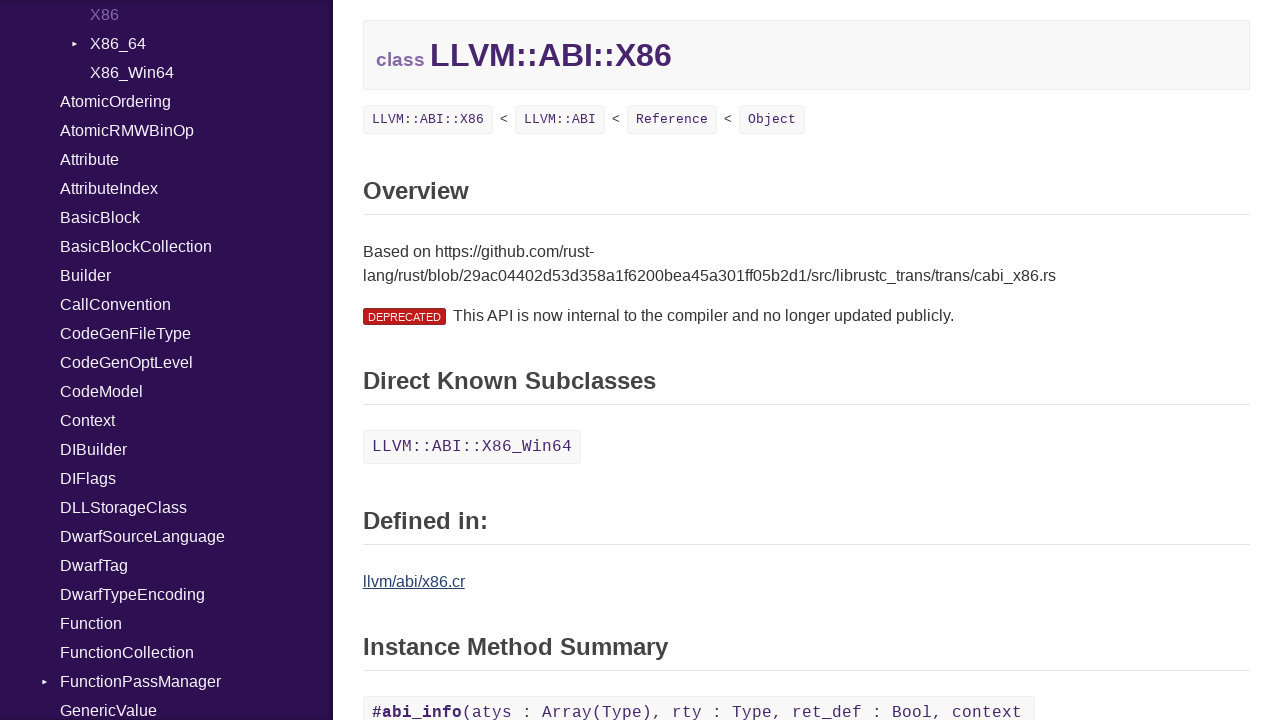

--- FILE ---
content_type: text/html
request_url: https://crystal-lang.org/api/master/LLVM/ABI/X86.html
body_size: 18392
content:
<!DOCTYPE html>
<html lang="en">
<head>
  <meta charset="utf-8" />
<meta http-equiv="X-UA-Compatible" content="IE=edge">
<meta name="viewport" content="width=device-width, initial-scale=1.0">
<meta name="generator" content="Crystal Docs 1.19.0">
<meta name="crystal_docs.project_version" content="1.20.0-dev">
<meta name="crystal_docs.project_name" content="Crystal">



<link href="../../css/style.css" rel="stylesheet" type="text/css" />
<script type="text/javascript" src="../../js/doc.js"></script>

  <meta name="repository-name" content="Crystal">
  <title>LLVM::ABI::X86 - Crystal 1.20.0-dev</title>
  <script type="text/javascript">
    CrystalDocs.base_path = "../../";
  </script>
</head>
<body>

<svg class="hidden">
  <symbol id="octicon-link" viewBox="0 0 16 16">
    <path fill="currentColor" fill-rule="evenodd" d="M4 9h1v1H4c-1.5 0-3-1.69-3-3.5S2.55 3 4 3h4c1.45 0 3 1.69 3 3.5 0 1.41-.91 2.72-2 3.25V8.59c.58-.45 1-1.27 1-2.09C10 5.22 8.98 4 8 4H4c-.98 0-2 1.22-2 2.5S3 9 4 9zm9-3h-1v1h1c1 0 2 1.22 2 2.5S13.98 12 13 12H9c-.98 0-2-1.22-2-2.5 0-.83.42-1.64 1-2.09V6.25c-1.09.53-2 1.84-2 3.25C6 11.31 7.55 13 9 13h4c1.45 0 3-1.69 3-3.5S14.5 6 13 6z"></path>
  </symbol>
</svg>
<input type="checkbox" id="sidebar-btn">
<label for="sidebar-btn" id="sidebar-btn-label">
  <svg class="open" xmlns="http://www.w3.org/2000/svg" height="2em" width="2em" viewBox="0 0 512 512"><title>Open Sidebar</title><path fill="currentColor" d="M80 96v64h352V96H80zm0 112v64h352v-64H80zm0 112v64h352v-64H80z"></path></svg>
  <svg class="close" xmlns="http://www.w3.org/2000/svg" width="2em" height="2em" viewBox="0 0 512 512"><title>Close Sidebar</title><path fill="currentColor" d="m118.6 73.4-45.2 45.2L210.7 256 73.4 393.4l45.2 45.2L256 301.3l137.4 137.3 45.2-45.2L301.3 256l137.3-137.4-45.2-45.2L256 210.7Z"></path></svg>
</label>
<div class="sidebar">
  <div class="sidebar-header">
    <div class="search-box">
      <input type="search" class="search-input" placeholder="Search..." spellcheck="false" aria-label="Search">
    </div>

    <div class="project-summary">
      <h1 class="project-name">
        <a href="../../index.html">
          Crystal
        </a>
      </h1>

      <span class="project-version">
        1.20.0-dev
      </span>
    </div>
  </div>

  <div class="search-results hidden">
    <ul class="search-list"></ul>
  </div>

  <div class="types-list">
    <ul>
  
  <li class=" " data-id="Crystal/toplevel" data-name="top level namespace">
      <a href="../../toplevel.html">Top Level Namespace</a>
      
    </li>
  
  <li class=" " data-id="Crystal/ArgumentError" data-name="argumenterror">
      <a href="../../ArgumentError.html">ArgumentError</a>
      
    </li>
  
  <li class=" " data-id="Crystal/Array" data-name="array(t)">
      <a href="../../Array.html">Array</a>
      
    </li>
  
  <li class="parent " data-id="Crystal/Atomic" data-name="atomic(t)">
      <a href="../../Atomic.html">Atomic</a>
      
        <ul>
  
  <li class=" " data-id="Crystal/Atomic/Flag" data-name="atomic::flag">
      <a href="../../Atomic/Flag.html">Flag</a>
      
    </li>
  
  <li class=" " data-id="Crystal/Atomic/Ordering" data-name="atomic::ordering">
      <a href="../../Atomic/Ordering.html">Ordering</a>
      
    </li>
  
</ul>

      
    </li>
  
  <li class="parent " data-id="Crystal/Base64" data-name="base64">
      <a href="../../Base64.html">Base64</a>
      
        <ul>
  
  <li class=" " data-id="Crystal/Base64/Error" data-name="base64::error">
      <a href="../../Base64/Error.html">Error</a>
      
    </li>
  
</ul>

      
    </li>
  
  <li class="parent " data-id="Crystal/Benchmark" data-name="benchmark">
      <a href="../../Benchmark.html">Benchmark</a>
      
        <ul>
  
  <li class="parent " data-id="Crystal/Benchmark/BM" data-name="benchmark::bm">
      <a href="../../Benchmark/BM.html">BM</a>
      
        <ul>
  
  <li class=" " data-id="Crystal/Benchmark/BM/Job" data-name="benchmark::bm::job">
      <a href="../../Benchmark/BM/Job.html">Job</a>
      
    </li>
  
  <li class=" " data-id="Crystal/Benchmark/BM/Tms" data-name="benchmark::bm::tms">
      <a href="../../Benchmark/BM/Tms.html">Tms</a>
      
    </li>
  
</ul>

      
    </li>
  
  <li class="parent " data-id="Crystal/Benchmark/IPS" data-name="benchmark::ips">
      <a href="../../Benchmark/IPS.html">IPS</a>
      
        <ul>
  
  <li class=" " data-id="Crystal/Benchmark/IPS/Entry" data-name="benchmark::ips::entry">
      <a href="../../Benchmark/IPS/Entry.html">Entry</a>
      
    </li>
  
  <li class=" " data-id="Crystal/Benchmark/IPS/Job" data-name="benchmark::ips::job">
      <a href="../../Benchmark/IPS/Job.html">Job</a>
      
    </li>
  
</ul>

      
    </li>
  
</ul>

      
    </li>
  
  <li class=" " data-id="Crystal/BigDecimal" data-name="bigdecimal">
      <a href="../../BigDecimal.html">BigDecimal</a>
      
    </li>
  
  <li class=" " data-id="Crystal/BigFloat" data-name="bigfloat">
      <a href="../../BigFloat.html">BigFloat</a>
      
    </li>
  
  <li class=" " data-id="Crystal/BigInt" data-name="bigint">
      <a href="../../BigInt.html">BigInt</a>
      
    </li>
  
  <li class=" " data-id="Crystal/BigRational" data-name="bigrational">
      <a href="../../BigRational.html">BigRational</a>
      
    </li>
  
  <li class=" " data-id="Crystal/BitArray" data-name="bitarray">
      <a href="../../BitArray.html">BitArray</a>
      
    </li>
  
  <li class=" " data-id="Crystal/Bool" data-name="bool">
      <a href="../../Bool.html">Bool</a>
      
    </li>
  
  <li class=" " data-id="Crystal/Box" data-name="box(t)">
      <a href="../../Box.html">Box</a>
      
    </li>
  
  <li class=" " data-id="Crystal/Bytes" data-name="bytes">
      <a href="../../Bytes.html">Bytes</a>
      
    </li>
  
  <li class="parent " data-id="Crystal/Channel" data-name="channel(t)">
      <a href="../../Channel.html">Channel</a>
      
        <ul>
  
  <li class=" " data-id="Crystal/Channel/ClosedError" data-name="channel::closederror">
      <a href="../../Channel/ClosedError.html">ClosedError</a>
      
    </li>
  
</ul>

      
    </li>
  
  <li class="parent " data-id="Crystal/Char" data-name="char">
      <a href="../../Char.html">Char</a>
      
        <ul>
  
  <li class=" " data-id="Crystal/Char/Reader" data-name="char::reader">
      <a href="../../Char/Reader.html">Reader</a>
      
    </li>
  
</ul>

      
    </li>
  
  <li class=" " data-id="Crystal/Class" data-name="class">
      <a href="../../Class.html">Class</a>
      
    </li>
  
  <li class="parent " data-id="Crystal/Colorize" data-name="colorize">
      <a href="../../Colorize.html">Colorize</a>
      
        <ul>
  
  <li class=" " data-id="Crystal/Colorize/Color" data-name="colorize::color">
      <a href="../../Colorize/Color.html">Color</a>
      
    </li>
  
  <li class=" " data-id="Crystal/Colorize/Color256" data-name="colorize::color256">
      <a href="../../Colorize/Color256.html">Color256</a>
      
    </li>
  
  <li class=" " data-id="Crystal/Colorize/ColorANSI" data-name="colorize::coloransi">
      <a href="../../Colorize/ColorANSI.html">ColorANSI</a>
      
    </li>
  
  <li class=" " data-id="Crystal/Colorize/ColorRGB" data-name="colorize::colorrgb">
      <a href="../../Colorize/ColorRGB.html">ColorRGB</a>
      
    </li>
  
  <li class=" " data-id="Crystal/Colorize/Mode" data-name="colorize::mode">
      <a href="../../Colorize/Mode.html">Mode</a>
      
    </li>
  
  <li class=" " data-id="Crystal/Colorize/Object" data-name="colorize::object(t)">
      <a href="../../Colorize/Object.html">Object</a>
      
    </li>
  
  <li class=" " data-id="Crystal/Colorize/ObjectExtensions" data-name="colorize::objectextensions">
      <a href="../../Colorize/ObjectExtensions.html">ObjectExtensions</a>
      
    </li>
  
</ul>

      
    </li>
  
  <li class=" " data-id="Crystal/Comparable" data-name="comparable(t)">
      <a href="../../Comparable.html">Comparable</a>
      
    </li>
  
  <li class=" " data-id="Crystal/Complex" data-name="complex">
      <a href="../../Complex.html">Complex</a>
      
    </li>
  
  <li class="parent " data-id="Crystal/Compress" data-name="compress">
      <a href="../../Compress.html">Compress</a>
      
        <ul>
  
  <li class="parent " data-id="Crystal/Compress/Deflate" data-name="compress::deflate">
      <a href="../../Compress/Deflate.html">Deflate</a>
      
        <ul>
  
  <li class=" " data-id="Crystal/Compress/Deflate/Error" data-name="compress::deflate::error">
      <a href="../../Compress/Deflate/Error.html">Error</a>
      
    </li>
  
  <li class=" " data-id="Crystal/Compress/Deflate/Reader" data-name="compress::deflate::reader">
      <a href="../../Compress/Deflate/Reader.html">Reader</a>
      
    </li>
  
  <li class=" " data-id="Crystal/Compress/Deflate/Strategy" data-name="compress::deflate::strategy">
      <a href="../../Compress/Deflate/Strategy.html">Strategy</a>
      
    </li>
  
  <li class=" " data-id="Crystal/Compress/Deflate/Writer" data-name="compress::deflate::writer">
      <a href="../../Compress/Deflate/Writer.html">Writer</a>
      
    </li>
  
</ul>

      
    </li>
  
  <li class="parent " data-id="Crystal/Compress/Gzip" data-name="compress::gzip">
      <a href="../../Compress/Gzip.html">Gzip</a>
      
        <ul>
  
  <li class=" " data-id="Crystal/Compress/Gzip/Error" data-name="compress::gzip::error">
      <a href="../../Compress/Gzip/Error.html">Error</a>
      
    </li>
  
  <li class=" " data-id="Crystal/Compress/Gzip/Header" data-name="compress::gzip::header">
      <a href="../../Compress/Gzip/Header.html">Header</a>
      
    </li>
  
  <li class=" " data-id="Crystal/Compress/Gzip/Reader" data-name="compress::gzip::reader">
      <a href="../../Compress/Gzip/Reader.html">Reader</a>
      
    </li>
  
  <li class=" " data-id="Crystal/Compress/Gzip/Writer" data-name="compress::gzip::writer">
      <a href="../../Compress/Gzip/Writer.html">Writer</a>
      
    </li>
  
</ul>

      
    </li>
  
  <li class="parent " data-id="Crystal/Compress/Zip" data-name="compress::zip">
      <a href="../../Compress/Zip.html">Zip</a>
      
        <ul>
  
  <li class=" " data-id="Crystal/Compress/Zip/CompressionMethod" data-name="compress::zip::compressionmethod">
      <a href="../../Compress/Zip/CompressionMethod.html">CompressionMethod</a>
      
    </li>
  
  <li class=" " data-id="Crystal/Compress/Zip/Error" data-name="compress::zip::error">
      <a href="../../Compress/Zip/Error.html">Error</a>
      
    </li>
  
  <li class="parent " data-id="Crystal/Compress/Zip/File" data-name="compress::zip::file">
      <a href="../../Compress/Zip/File.html">File</a>
      
        <ul>
  
  <li class=" " data-id="Crystal/Compress/Zip/File/Entry" data-name="compress::zip::file::entry">
      <a href="../../Compress/Zip/File/Entry.html">Entry</a>
      
    </li>
  
</ul>

      
    </li>
  
  <li class=" " data-id="Crystal/Compress/Zip/FileInfo" data-name="compress::zip::fileinfo">
      <a href="../../Compress/Zip/FileInfo.html">FileInfo</a>
      
    </li>
  
  <li class="parent " data-id="Crystal/Compress/Zip/Reader" data-name="compress::zip::reader">
      <a href="../../Compress/Zip/Reader.html">Reader</a>
      
        <ul>
  
  <li class=" " data-id="Crystal/Compress/Zip/Reader/Entry" data-name="compress::zip::reader::entry">
      <a href="../../Compress/Zip/Reader/Entry.html">Entry</a>
      
    </li>
  
</ul>

      
    </li>
  
  <li class="parent " data-id="Crystal/Compress/Zip/Writer" data-name="compress::zip::writer">
      <a href="../../Compress/Zip/Writer.html">Writer</a>
      
        <ul>
  
  <li class=" " data-id="Crystal/Compress/Zip/Writer/Entry" data-name="compress::zip::writer::entry">
      <a href="../../Compress/Zip/Writer/Entry.html">Entry</a>
      
    </li>
  
</ul>

      
    </li>
  
</ul>

      
    </li>
  
  <li class="parent " data-id="Crystal/Compress/Zlib" data-name="compress::zlib">
      <a href="../../Compress/Zlib.html">Zlib</a>
      
        <ul>
  
  <li class=" " data-id="Crystal/Compress/Zlib/Error" data-name="compress::zlib::error">
      <a href="../../Compress/Zlib/Error.html">Error</a>
      
    </li>
  
  <li class=" " data-id="Crystal/Compress/Zlib/Reader" data-name="compress::zlib::reader">
      <a href="../../Compress/Zlib/Reader.html">Reader</a>
      
    </li>
  
  <li class=" " data-id="Crystal/Compress/Zlib/Writer" data-name="compress::zlib::writer">
      <a href="../../Compress/Zlib/Writer.html">Writer</a>
      
    </li>
  
</ul>

      
    </li>
  
</ul>

      
    </li>
  
  <li class="parent " data-id="Crystal/Crypto" data-name="crypto">
      <a href="../../Crypto.html">Crypto</a>
      
        <ul>
  
  <li class="parent " data-id="Crystal/Crypto/Bcrypt" data-name="crypto::bcrypt">
      <a href="../../Crypto/Bcrypt.html">Bcrypt</a>
      
        <ul>
  
  <li class=" " data-id="Crystal/Crypto/Bcrypt/Error" data-name="crypto::bcrypt::error">
      <a href="../../Crypto/Bcrypt/Error.html">Error</a>
      
    </li>
  
  <li class=" " data-id="Crystal/Crypto/Bcrypt/Password" data-name="crypto::bcrypt::password">
      <a href="../../Crypto/Bcrypt/Password.html">Password</a>
      
    </li>
  
</ul>

      
    </li>
  
  <li class=" " data-id="Crystal/Crypto/Blowfish" data-name="crypto::blowfish">
      <a href="../../Crypto/Blowfish.html">Blowfish</a>
      
    </li>
  
  <li class=" " data-id="Crystal/Crypto/Subtle" data-name="crypto::subtle">
      <a href="../../Crypto/Subtle.html">Subtle</a>
      
    </li>
  
</ul>

      
    </li>
  
  <li class="parent " data-id="Crystal/Crystal" data-name="crystal">
      <a href="../../Crystal.html">Crystal</a>
      
        <ul>
  
  <li class="parent " data-id="Crystal/Crystal/EventLoop" data-name="crystal::eventloop">
      <a href="../../Crystal/EventLoop.html">EventLoop</a>
      
        <ul>
  
  <li class=" " data-id="Crystal/Crystal/EventLoop/Epoll" data-name="crystal::eventloop::epoll">
      <a href="../../Crystal/EventLoop/Epoll.html">Epoll</a>
      
    </li>
  
  <li class=" " data-id="Crystal/Crystal/EventLoop/Event" data-name="crystal::eventloop::event">
      <a href="../../Crystal/EventLoop/Event.html">Event</a>
      
    </li>
  
  <li class=" " data-id="Crystal/Crystal/EventLoop/FileDescriptor" data-name="crystal::eventloop::filedescriptor">
      <a href="../../Crystal/EventLoop/FileDescriptor.html">FileDescriptor</a>
      
    </li>
  
  <li class="parent " data-id="Crystal/Crystal/EventLoop/Polling" data-name="crystal::eventloop::polling">
      <a href="../../Crystal/EventLoop/Polling.html">Polling</a>
      
        <ul>
  
  <li class="parent " data-id="Crystal/Crystal/EventLoop/Polling/Arena" data-name="crystal::eventloop::polling::arena(t, block_bytesize)">
      <a href="../../Crystal/EventLoop/Polling/Arena.html">Arena</a>
      
        <ul>
  
  <li class=" " data-id="Crystal/Crystal/EventLoop/Polling/Arena/Entry" data-name="crystal::eventloop::polling::arena::entry(t)">
      <a href="../../Crystal/EventLoop/Polling/Arena/Entry.html">Entry</a>
      
    </li>
  
  <li class=" " data-id="Crystal/Crystal/EventLoop/Polling/Arena/Index" data-name="crystal::eventloop::polling::arena::index">
      <a href="../../Crystal/EventLoop/Polling/Arena/Index.html">Index</a>
      
    </li>
  
</ul>

      
    </li>
  
  <li class="parent " data-id="Crystal/Crystal/EventLoop/Polling/Event" data-name="crystal::eventloop::polling::event">
      <a href="../../Crystal/EventLoop/Polling/Event.html">Event</a>
      
        <ul>
  
  <li class=" " data-id="Crystal/Crystal/EventLoop/Polling/Event/Type" data-name="crystal::eventloop::polling::event::type">
      <a href="../../Crystal/EventLoop/Polling/Event/Type.html">Type</a>
      
    </li>
  
</ul>

      
    </li>
  
  <li class=" " data-id="Crystal/Crystal/EventLoop/Polling/FiberEvent" data-name="crystal::eventloop::polling::fiberevent">
      <a href="../../Crystal/EventLoop/Polling/FiberEvent.html">FiberEvent</a>
      
    </li>
  
  <li class=" " data-id="Crystal/Crystal/EventLoop/Polling/PollDescriptor" data-name="crystal::eventloop::polling::polldescriptor">
      <a href="../../Crystal/EventLoop/Polling/PollDescriptor.html">PollDescriptor</a>
      
    </li>
  
  <li class=" " data-id="Crystal/Crystal/EventLoop/Polling/Waiters" data-name="crystal::eventloop::polling::waiters">
      <a href="../../Crystal/EventLoop/Polling/Waiters.html">Waiters</a>
      
    </li>
  
</ul>

      
    </li>
  
  <li class=" " data-id="Crystal/Crystal/EventLoop/Socket" data-name="crystal::eventloop::socket">
      <a href="../../Crystal/EventLoop/Socket.html">Socket</a>
      
    </li>
  
  <li class=" " data-id="Crystal/Crystal/EventLoop/Timers" data-name="crystal::eventloop::timers(t)">
      <a href="../../Crystal/EventLoop/Timers.html">Timers</a>
      
    </li>
  
</ul>

      
    </li>
  
  <li class="parent " data-id="Crystal/Crystal/Macros" data-name="crystal::macros">
      <a href="../../Crystal/Macros.html">Macros</a>
      
        <ul>
  
  <li class=" " data-id="Crystal/Crystal/Macros/Alias" data-name="crystal::macros::alias">
      <a href="../../Crystal/Macros/Alias.html">Alias</a>
      
    </li>
  
  <li class=" " data-id="Crystal/Crystal/Macros/AlignOf" data-name="crystal::macros::alignof">
      <a href="../../Crystal/Macros/AlignOf.html">AlignOf</a>
      
    </li>
  
  <li class=" " data-id="Crystal/Crystal/Macros/And" data-name="crystal::macros::and">
      <a href="../../Crystal/Macros/And.html">And</a>
      
    </li>
  
  <li class=" " data-id="Crystal/Crystal/Macros/Annotation" data-name="crystal::macros::annotation">
      <a href="../../Crystal/Macros/Annotation.html">Annotation</a>
      
    </li>
  
  <li class=" " data-id="Crystal/Crystal/Macros/AnnotationDef" data-name="crystal::macros::annotationdef">
      <a href="../../Crystal/Macros/AnnotationDef.html">AnnotationDef</a>
      
    </li>
  
  <li class=" " data-id="Crystal/Crystal/Macros/Arg" data-name="crystal::macros::arg">
      <a href="../../Crystal/Macros/Arg.html">Arg</a>
      
    </li>
  
  <li class=" " data-id="Crystal/Crystal/Macros/ArrayLiteral" data-name="crystal::macros::arrayliteral">
      <a href="../../Crystal/Macros/ArrayLiteral.html">ArrayLiteral</a>
      
    </li>
  
  <li class=" " data-id="Crystal/Crystal/Macros/Asm" data-name="crystal::macros::asm">
      <a href="../../Crystal/Macros/Asm.html">Asm</a>
      
    </li>
  
  <li class=" " data-id="Crystal/Crystal/Macros/AsmOperand" data-name="crystal::macros::asmoperand">
      <a href="../../Crystal/Macros/AsmOperand.html">AsmOperand</a>
      
    </li>
  
  <li class=" " data-id="Crystal/Crystal/Macros/Assign" data-name="crystal::macros::assign">
      <a href="../../Crystal/Macros/Assign.html">Assign</a>
      
    </li>
  
  <li class=" " data-id="Crystal/Crystal/Macros/ASTNode" data-name="crystal::macros::astnode">
      <a href="../../Crystal/Macros/ASTNode.html">ASTNode</a>
      
    </li>
  
  <li class=" " data-id="Crystal/Crystal/Macros/BinaryOp" data-name="crystal::macros::binaryop">
      <a href="../../Crystal/Macros/BinaryOp.html">BinaryOp</a>
      
    </li>
  
  <li class=" " data-id="Crystal/Crystal/Macros/Block" data-name="crystal::macros::block">
      <a href="../../Crystal/Macros/Block.html">Block</a>
      
    </li>
  
  <li class=" " data-id="Crystal/Crystal/Macros/BoolLiteral" data-name="crystal::macros::boolliteral">
      <a href="../../Crystal/Macros/BoolLiteral.html">BoolLiteral</a>
      
    </li>
  
  <li class=" " data-id="Crystal/Crystal/Macros/Break" data-name="crystal::macros::break">
      <a href="../../Crystal/Macros/Break.html">Break</a>
      
    </li>
  
  <li class=" " data-id="Crystal/Crystal/Macros/Call" data-name="crystal::macros::call">
      <a href="../../Crystal/Macros/Call.html">Call</a>
      
    </li>
  
  <li class=" " data-id="Crystal/Crystal/Macros/Case" data-name="crystal::macros::case">
      <a href="../../Crystal/Macros/Case.html">Case</a>
      
    </li>
  
  <li class=" " data-id="Crystal/Crystal/Macros/Cast" data-name="crystal::macros::cast">
      <a href="../../Crystal/Macros/Cast.html">Cast</a>
      
    </li>
  
  <li class=" " data-id="Crystal/Crystal/Macros/CharLiteral" data-name="crystal::macros::charliteral">
      <a href="../../Crystal/Macros/CharLiteral.html">CharLiteral</a>
      
    </li>
  
  <li class=" " data-id="Crystal/Crystal/Macros/ClassDef" data-name="crystal::macros::classdef">
      <a href="../../Crystal/Macros/ClassDef.html">ClassDef</a>
      
    </li>
  
  <li class=" " data-id="Crystal/Crystal/Macros/ClassVar" data-name="crystal::macros::classvar">
      <a href="../../Crystal/Macros/ClassVar.html">ClassVar</a>
      
    </li>
  
  <li class=" " data-id="Crystal/Crystal/Macros/ControlExpression" data-name="crystal::macros::controlexpression">
      <a href="../../Crystal/Macros/ControlExpression.html">ControlExpression</a>
      
    </li>
  
  <li class=" " data-id="Crystal/Crystal/Macros/CStructOrUnionDef" data-name="crystal::macros::cstructoruniondef">
      <a href="../../Crystal/Macros/CStructOrUnionDef.html">CStructOrUnionDef</a>
      
    </li>
  
  <li class=" " data-id="Crystal/Crystal/Macros/Def" data-name="crystal::macros::def">
      <a href="../../Crystal/Macros/Def.html">Def</a>
      
    </li>
  
  <li class=" " data-id="Crystal/Crystal/Macros/DoubleSplat" data-name="crystal::macros::doublesplat">
      <a href="../../Crystal/Macros/DoubleSplat.html">DoubleSplat</a>
      
    </li>
  
  <li class=" " data-id="Crystal/Crystal/Macros/EnumDef" data-name="crystal::macros::enumdef">
      <a href="../../Crystal/Macros/EnumDef.html">EnumDef</a>
      
    </li>
  
  <li class=" " data-id="Crystal/Crystal/Macros/ExceptionHandler" data-name="crystal::macros::exceptionhandler">
      <a href="../../Crystal/Macros/ExceptionHandler.html">ExceptionHandler</a>
      
    </li>
  
  <li class=" " data-id="Crystal/Crystal/Macros/Expressions" data-name="crystal::macros::expressions">
      <a href="../../Crystal/Macros/Expressions.html">Expressions</a>
      
    </li>
  
  <li class=" " data-id="Crystal/Crystal/Macros/Extend" data-name="crystal::macros::extend">
      <a href="../../Crystal/Macros/Extend.html">Extend</a>
      
    </li>
  
  <li class=" " data-id="Crystal/Crystal/Macros/ExternalVar" data-name="crystal::macros::externalvar">
      <a href="../../Crystal/Macros/ExternalVar.html">ExternalVar</a>
      
    </li>
  
  <li class=" " data-id="Crystal/Crystal/Macros/FunDef" data-name="crystal::macros::fundef">
      <a href="../../Crystal/Macros/FunDef.html">FunDef</a>
      
    </li>
  
  <li class=" " data-id="Crystal/Crystal/Macros/Generic" data-name="crystal::macros::generic">
      <a href="../../Crystal/Macros/Generic.html">Generic</a>
      
    </li>
  
  <li class=" " data-id="Crystal/Crystal/Macros/Global" data-name="crystal::macros::global">
      <a href="../../Crystal/Macros/Global.html">Global</a>
      
    </li>
  
  <li class=" " data-id="Crystal/Crystal/Macros/HashLiteral" data-name="crystal::macros::hashliteral">
      <a href="../../Crystal/Macros/HashLiteral.html">HashLiteral</a>
      
    </li>
  
  <li class=" " data-id="Crystal/Crystal/Macros/If" data-name="crystal::macros::if">
      <a href="../../Crystal/Macros/If.html">If</a>
      
    </li>
  
  <li class=" " data-id="Crystal/Crystal/Macros/ImplicitObj" data-name="crystal::macros::implicitobj">
      <a href="../../Crystal/Macros/ImplicitObj.html">ImplicitObj</a>
      
    </li>
  
  <li class=" " data-id="Crystal/Crystal/Macros/Include" data-name="crystal::macros::include">
      <a href="../../Crystal/Macros/Include.html">Include</a>
      
    </li>
  
  <li class=" " data-id="Crystal/Crystal/Macros/InstanceAlignOf" data-name="crystal::macros::instancealignof">
      <a href="../../Crystal/Macros/InstanceAlignOf.html">InstanceAlignOf</a>
      
    </li>
  
  <li class=" " data-id="Crystal/Crystal/Macros/InstanceSizeOf" data-name="crystal::macros::instancesizeof">
      <a href="../../Crystal/Macros/InstanceSizeOf.html">InstanceSizeOf</a>
      
    </li>
  
  <li class=" " data-id="Crystal/Crystal/Macros/InstanceVar" data-name="crystal::macros::instancevar">
      <a href="../../Crystal/Macros/InstanceVar.html">InstanceVar</a>
      
    </li>
  
  <li class=" " data-id="Crystal/Crystal/Macros/IsA" data-name="crystal::macros::isa">
      <a href="../../Crystal/Macros/IsA.html">IsA</a>
      
    </li>
  
  <li class=" " data-id="Crystal/Crystal/Macros/LibDef" data-name="crystal::macros::libdef">
      <a href="../../Crystal/Macros/LibDef.html">LibDef</a>
      
    </li>
  
  <li class=" " data-id="Crystal/Crystal/Macros/Macro" data-name="crystal::macros::macro">
      <a href="../../Crystal/Macros/Macro.html">Macro</a>
      
    </li>
  
  <li class=" " data-id="Crystal/Crystal/Macros/MacroExpression" data-name="crystal::macros::macroexpression">
      <a href="../../Crystal/Macros/MacroExpression.html">MacroExpression</a>
      
    </li>
  
  <li class=" " data-id="Crystal/Crystal/Macros/MacroFor" data-name="crystal::macros::macrofor">
      <a href="../../Crystal/Macros/MacroFor.html">MacroFor</a>
      
    </li>
  
  <li class=" " data-id="Crystal/Crystal/Macros/MacroId" data-name="crystal::macros::macroid">
      <a href="../../Crystal/Macros/MacroId.html">MacroId</a>
      
    </li>
  
  <li class=" " data-id="Crystal/Crystal/Macros/MacroIf" data-name="crystal::macros::macroif">
      <a href="../../Crystal/Macros/MacroIf.html">MacroIf</a>
      
    </li>
  
  <li class=" " data-id="Crystal/Crystal/Macros/MacroLiteral" data-name="crystal::macros::macroliteral">
      <a href="../../Crystal/Macros/MacroLiteral.html">MacroLiteral</a>
      
    </li>
  
  <li class=" " data-id="Crystal/Crystal/Macros/MacroVar" data-name="crystal::macros::macrovar">
      <a href="../../Crystal/Macros/MacroVar.html">MacroVar</a>
      
    </li>
  
  <li class=" " data-id="Crystal/Crystal/Macros/MacroVerbatim" data-name="crystal::macros::macroverbatim">
      <a href="../../Crystal/Macros/MacroVerbatim.html">MacroVerbatim</a>
      
    </li>
  
  <li class=" " data-id="Crystal/Crystal/Macros/MagicConstant" data-name="crystal::macros::magicconstant">
      <a href="../../Crystal/Macros/MagicConstant.html">MagicConstant</a>
      
    </li>
  
  <li class=" " data-id="Crystal/Crystal/Macros/Metaclass" data-name="crystal::macros::metaclass">
      <a href="../../Crystal/Macros/Metaclass.html">Metaclass</a>
      
    </li>
  
  <li class=" " data-id="Crystal/Crystal/Macros/MetaVar" data-name="crystal::macros::metavar">
      <a href="../../Crystal/Macros/MetaVar.html">MetaVar</a>
      
    </li>
  
  <li class=" " data-id="Crystal/Crystal/Macros/ModuleDef" data-name="crystal::macros::moduledef">
      <a href="../../Crystal/Macros/ModuleDef.html">ModuleDef</a>
      
    </li>
  
  <li class=" " data-id="Crystal/Crystal/Macros/MultiAssign" data-name="crystal::macros::multiassign">
      <a href="../../Crystal/Macros/MultiAssign.html">MultiAssign</a>
      
    </li>
  
  <li class=" " data-id="Crystal/Crystal/Macros/NamedArgument" data-name="crystal::macros::namedargument">
      <a href="../../Crystal/Macros/NamedArgument.html">NamedArgument</a>
      
    </li>
  
  <li class=" " data-id="Crystal/Crystal/Macros/NamedTupleLiteral" data-name="crystal::macros::namedtupleliteral">
      <a href="../../Crystal/Macros/NamedTupleLiteral.html">NamedTupleLiteral</a>
      
    </li>
  
  <li class=" " data-id="Crystal/Crystal/Macros/Next" data-name="crystal::macros::next">
      <a href="../../Crystal/Macros/Next.html">Next</a>
      
    </li>
  
  <li class=" " data-id="Crystal/Crystal/Macros/NilableCast" data-name="crystal::macros::nilablecast">
      <a href="../../Crystal/Macros/NilableCast.html">NilableCast</a>
      
    </li>
  
  <li class=" " data-id="Crystal/Crystal/Macros/NilLiteral" data-name="crystal::macros::nilliteral">
      <a href="../../Crystal/Macros/NilLiteral.html">NilLiteral</a>
      
    </li>
  
  <li class=" " data-id="Crystal/Crystal/Macros/Nop" data-name="crystal::macros::nop">
      <a href="../../Crystal/Macros/Nop.html">Nop</a>
      
    </li>
  
  <li class=" " data-id="Crystal/Crystal/Macros/Not" data-name="crystal::macros::not">
      <a href="../../Crystal/Macros/Not.html">Not</a>
      
    </li>
  
  <li class=" " data-id="Crystal/Crystal/Macros/NumberLiteral" data-name="crystal::macros::numberliteral">
      <a href="../../Crystal/Macros/NumberLiteral.html">NumberLiteral</a>
      
    </li>
  
  <li class=" " data-id="Crystal/Crystal/Macros/OffsetOf" data-name="crystal::macros::offsetof">
      <a href="../../Crystal/Macros/OffsetOf.html">OffsetOf</a>
      
    </li>
  
  <li class=" " data-id="Crystal/Crystal/Macros/Or" data-name="crystal::macros::or">
      <a href="../../Crystal/Macros/Or.html">Or</a>
      
    </li>
  
  <li class=" " data-id="Crystal/Crystal/Macros/Out" data-name="crystal::macros::out">
      <a href="../../Crystal/Macros/Out.html">Out</a>
      
    </li>
  
  <li class=" " data-id="Crystal/Crystal/Macros/Path" data-name="crystal::macros::path">
      <a href="../../Crystal/Macros/Path.html">Path</a>
      
    </li>
  
  <li class=" " data-id="Crystal/Crystal/Macros/PointerOf" data-name="crystal::macros::pointerof">
      <a href="../../Crystal/Macros/PointerOf.html">PointerOf</a>
      
    </li>
  
  <li class=" " data-id="Crystal/Crystal/Macros/Primitive" data-name="crystal::macros::primitive">
      <a href="../../Crystal/Macros/Primitive.html">Primitive</a>
      
    </li>
  
  <li class=" " data-id="Crystal/Crystal/Macros/ProcLiteral" data-name="crystal::macros::procliteral">
      <a href="../../Crystal/Macros/ProcLiteral.html">ProcLiteral</a>
      
    </li>
  
  <li class=" " data-id="Crystal/Crystal/Macros/ProcNotation" data-name="crystal::macros::procnotation">
      <a href="../../Crystal/Macros/ProcNotation.html">ProcNotation</a>
      
    </li>
  
  <li class=" " data-id="Crystal/Crystal/Macros/ProcPointer" data-name="crystal::macros::procpointer">
      <a href="../../Crystal/Macros/ProcPointer.html">ProcPointer</a>
      
    </li>
  
  <li class=" " data-id="Crystal/Crystal/Macros/RangeLiteral" data-name="crystal::macros::rangeliteral">
      <a href="../../Crystal/Macros/RangeLiteral.html">RangeLiteral</a>
      
    </li>
  
  <li class=" " data-id="Crystal/Crystal/Macros/ReadInstanceVar" data-name="crystal::macros::readinstancevar">
      <a href="../../Crystal/Macros/ReadInstanceVar.html">ReadInstanceVar</a>
      
    </li>
  
  <li class=" " data-id="Crystal/Crystal/Macros/RegexLiteral" data-name="crystal::macros::regexliteral">
      <a href="../../Crystal/Macros/RegexLiteral.html">RegexLiteral</a>
      
    </li>
  
  <li class=" " data-id="Crystal/Crystal/Macros/Require" data-name="crystal::macros::require">
      <a href="../../Crystal/Macros/Require.html">Require</a>
      
    </li>
  
  <li class=" " data-id="Crystal/Crystal/Macros/Rescue" data-name="crystal::macros::rescue">
      <a href="../../Crystal/Macros/Rescue.html">Rescue</a>
      
    </li>
  
  <li class=" " data-id="Crystal/Crystal/Macros/RespondsTo" data-name="crystal::macros::respondsto">
      <a href="../../Crystal/Macros/RespondsTo.html">RespondsTo</a>
      
    </li>
  
  <li class=" " data-id="Crystal/Crystal/Macros/Return" data-name="crystal::macros::return">
      <a href="../../Crystal/Macros/Return.html">Return</a>
      
    </li>
  
  <li class=" " data-id="Crystal/Crystal/Macros/Select" data-name="crystal::macros::select">
      <a href="../../Crystal/Macros/Select.html">Select</a>
      
    </li>
  
  <li class=" " data-id="Crystal/Crystal/Macros/Self" data-name="crystal::macros::self">
      <a href="../../Crystal/Macros/Self.html">Self</a>
      
    </li>
  
  <li class=" " data-id="Crystal/Crystal/Macros/SizeOf" data-name="crystal::macros::sizeof">
      <a href="../../Crystal/Macros/SizeOf.html">SizeOf</a>
      
    </li>
  
  <li class=" " data-id="Crystal/Crystal/Macros/Splat" data-name="crystal::macros::splat">
      <a href="../../Crystal/Macros/Splat.html">Splat</a>
      
    </li>
  
  <li class=" " data-id="Crystal/Crystal/Macros/StringInterpolation" data-name="crystal::macros::stringinterpolation">
      <a href="../../Crystal/Macros/StringInterpolation.html">StringInterpolation</a>
      
    </li>
  
  <li class=" " data-id="Crystal/Crystal/Macros/StringLiteral" data-name="crystal::macros::stringliteral">
      <a href="../../Crystal/Macros/StringLiteral.html">StringLiteral</a>
      
    </li>
  
  <li class=" " data-id="Crystal/Crystal/Macros/SymbolLiteral" data-name="crystal::macros::symbolliteral">
      <a href="../../Crystal/Macros/SymbolLiteral.html">SymbolLiteral</a>
      
    </li>
  
  <li class=" " data-id="Crystal/Crystal/Macros/TupleLiteral" data-name="crystal::macros::tupleliteral">
      <a href="../../Crystal/Macros/TupleLiteral.html">TupleLiteral</a>
      
    </li>
  
  <li class=" " data-id="Crystal/Crystal/Macros/TypeDeclaration" data-name="crystal::macros::typedeclaration">
      <a href="../../Crystal/Macros/TypeDeclaration.html">TypeDeclaration</a>
      
    </li>
  
  <li class=" " data-id="Crystal/Crystal/Macros/TypeDef" data-name="crystal::macros::typedef">
      <a href="../../Crystal/Macros/TypeDef.html">TypeDef</a>
      
    </li>
  
  <li class=" " data-id="Crystal/Crystal/Macros/TypeNode" data-name="crystal::macros::typenode">
      <a href="../../Crystal/Macros/TypeNode.html">TypeNode</a>
      
    </li>
  
  <li class=" " data-id="Crystal/Crystal/Macros/TypeOf" data-name="crystal::macros::typeof">
      <a href="../../Crystal/Macros/TypeOf.html">TypeOf</a>
      
    </li>
  
  <li class=" " data-id="Crystal/Crystal/Macros/UnaryExpression" data-name="crystal::macros::unaryexpression">
      <a href="../../Crystal/Macros/UnaryExpression.html">UnaryExpression</a>
      
    </li>
  
  <li class=" " data-id="Crystal/Crystal/Macros/Underscore" data-name="crystal::macros::underscore">
      <a href="../../Crystal/Macros/Underscore.html">Underscore</a>
      
    </li>
  
  <li class=" " data-id="Crystal/Crystal/Macros/UninitializedVar" data-name="crystal::macros::uninitializedvar">
      <a href="../../Crystal/Macros/UninitializedVar.html">UninitializedVar</a>
      
    </li>
  
  <li class=" " data-id="Crystal/Crystal/Macros/Union" data-name="crystal::macros::union">
      <a href="../../Crystal/Macros/Union.html">Union</a>
      
    </li>
  
  <li class=" " data-id="Crystal/Crystal/Macros/Var" data-name="crystal::macros::var">
      <a href="../../Crystal/Macros/Var.html">Var</a>
      
    </li>
  
  <li class=" " data-id="Crystal/Crystal/Macros/VisibilityModifier" data-name="crystal::macros::visibilitymodifier">
      <a href="../../Crystal/Macros/VisibilityModifier.html">VisibilityModifier</a>
      
    </li>
  
  <li class=" " data-id="Crystal/Crystal/Macros/When" data-name="crystal::macros::when">
      <a href="../../Crystal/Macros/When.html">When</a>
      
    </li>
  
  <li class=" " data-id="Crystal/Crystal/Macros/While" data-name="crystal::macros::while">
      <a href="../../Crystal/Macros/While.html">While</a>
      
    </li>
  
  <li class=" " data-id="Crystal/Crystal/Macros/Yield" data-name="crystal::macros::yield">
      <a href="../../Crystal/Macros/Yield.html">Yield</a>
      
    </li>
  
</ul>

      
    </li>
  
  <li class="parent " data-id="Crystal/Crystal/SyntaxHighlighter" data-name="crystal::syntaxhighlighter">
      <a href="../../Crystal/SyntaxHighlighter.html">SyntaxHighlighter</a>
      
        <ul>
  
  <li class=" " data-id="Crystal/Crystal/SyntaxHighlighter/Colorize" data-name="crystal::syntaxhighlighter::colorize">
      <a href="../../Crystal/SyntaxHighlighter/Colorize.html">Colorize</a>
      
    </li>
  
  <li class=" " data-id="Crystal/Crystal/SyntaxHighlighter/HTML" data-name="crystal::syntaxhighlighter::html">
      <a href="../../Crystal/SyntaxHighlighter/HTML.html">HTML</a>
      
    </li>
  
  <li class=" " data-id="Crystal/Crystal/SyntaxHighlighter/TokenType" data-name="crystal::syntaxhighlighter::tokentype">
      <a href="../../Crystal/SyntaxHighlighter/TokenType.html">TokenType</a>
      
    </li>
  
</ul>

      
    </li>
  
</ul>

      
    </li>
  
  <li class="parent " data-id="Crystal/CSV" data-name="csv">
      <a href="../../CSV.html">CSV</a>
      
        <ul>
  
  <li class="parent " data-id="Crystal/CSV/Builder" data-name="csv::builder">
      <a href="../../CSV/Builder.html">Builder</a>
      
        <ul>
  
  <li class=" " data-id="Crystal/CSV/Builder/Quoting" data-name="csv::builder::quoting">
      <a href="../../CSV/Builder/Quoting.html">Quoting</a>
      
    </li>
  
  <li class=" " data-id="Crystal/CSV/Builder/Row" data-name="csv::builder::row">
      <a href="../../CSV/Builder/Row.html">Row</a>
      
    </li>
  
</ul>

      
    </li>
  
  <li class=" " data-id="Crystal/CSV/Error" data-name="csv::error">
      <a href="../../CSV/Error.html">Error</a>
      
    </li>
  
  <li class=" " data-id="Crystal/CSV/Lexer" data-name="csv::lexer">
      <a href="../../CSV/Lexer.html">Lexer</a>
      
    </li>
  
  <li class=" " data-id="Crystal/CSV/MalformedCSVError" data-name="csv::malformedcsverror">
      <a href="../../CSV/MalformedCSVError.html">MalformedCSVError</a>
      
    </li>
  
  <li class=" " data-id="Crystal/CSV/Parser" data-name="csv::parser">
      <a href="../../CSV/Parser.html">Parser</a>
      
    </li>
  
  <li class=" " data-id="Crystal/CSV/Row" data-name="csv::row">
      <a href="../../CSV/Row.html">Row</a>
      
    </li>
  
  <li class="parent " data-id="Crystal/CSV/Token" data-name="csv::token">
      <a href="../../CSV/Token.html">Token</a>
      
        <ul>
  
  <li class=" " data-id="Crystal/CSV/Token/Kind" data-name="csv::token::kind">
      <a href="../../CSV/Token/Kind.html">Kind</a>
      
    </li>
  
</ul>

      
    </li>
  
</ul>

      
    </li>
  
  <li class=" " data-id="Crystal/Deprecated" data-name="deprecated">
      <a href="../../Deprecated.html">Deprecated</a>
      
    </li>
  
  <li class=" " data-id="Crystal/Deque" data-name="deque(t)">
      <a href="../../Deque.html">Deque</a>
      
    </li>
  
  <li class="parent " data-id="Crystal/Digest" data-name="digest">
      <a href="../../Digest.html">Digest</a>
      
        <ul>
  
  <li class=" " data-id="Crystal/Digest/Adler32" data-name="digest::adler32">
      <a href="../../Digest/Adler32.html">Adler32</a>
      
    </li>
  
  <li class=" " data-id="Crystal/Digest/ClassMethods" data-name="digest::classmethods">
      <a href="../../Digest/ClassMethods.html">ClassMethods</a>
      
    </li>
  
  <li class=" " data-id="Crystal/Digest/CRC32" data-name="digest::crc32">
      <a href="../../Digest/CRC32.html">CRC32</a>
      
    </li>
  
  <li class=" " data-id="Crystal/Digest/FinalizedError" data-name="digest::finalizederror">
      <a href="../../Digest/FinalizedError.html">FinalizedError</a>
      
    </li>
  
  <li class=" " data-id="Crystal/Digest/MD5" data-name="digest::md5">
      <a href="../../Digest/MD5.html">MD5</a>
      
    </li>
  
  <li class=" " data-id="Crystal/Digest/SHA1" data-name="digest::sha1">
      <a href="../../Digest/SHA1.html">SHA1</a>
      
    </li>
  
  <li class=" " data-id="Crystal/Digest/SHA256" data-name="digest::sha256">
      <a href="../../Digest/SHA256.html">SHA256</a>
      
    </li>
  
  <li class=" " data-id="Crystal/Digest/SHA512" data-name="digest::sha512">
      <a href="../../Digest/SHA512.html">SHA512</a>
      
    </li>
  
</ul>

      
    </li>
  
  <li class=" " data-id="Crystal/Dir" data-name="dir">
      <a href="../../Dir.html">Dir</a>
      
    </li>
  
  <li class=" " data-id="Crystal/DivisionByZeroError" data-name="divisionbyzeroerror">
      <a href="../../DivisionByZeroError.html">DivisionByZeroError</a>
      
    </li>
  
  <li class=" " data-id="Crystal/ECR" data-name="ecr">
      <a href="../../ECR.html">ECR</a>
      
    </li>
  
  <li class="parent " data-id="Crystal/Enum" data-name="enum">
      <a href="../../Enum.html">Enum</a>
      
        <ul>
  
  <li class=" " data-id="Crystal/Enum/ValueConverter" data-name="enum::valueconverter(t)">
      <a href="../../Enum/ValueConverter.html">ValueConverter</a>
      
    </li>
  
</ul>

      
    </li>
  
  <li class="parent " data-id="Crystal/Enumerable" data-name="enumerable(t)">
      <a href="../../Enumerable.html">Enumerable</a>
      
        <ul>
  
  <li class="parent " data-id="Crystal/Enumerable/Chunk" data-name="enumerable::chunk">
      <a href="../../Enumerable/Chunk.html">Chunk</a>
      
        <ul>
  
  <li class=" " data-id="Crystal/Enumerable/Chunk/Alone" data-name="enumerable::chunk::alone">
      <a href="../../Enumerable/Chunk/Alone.html">Alone</a>
      
    </li>
  
  <li class=" " data-id="Crystal/Enumerable/Chunk/Drop" data-name="enumerable::chunk::drop">
      <a href="../../Enumerable/Chunk/Drop.html">Drop</a>
      
    </li>
  
</ul>

      
    </li>
  
  <li class=" " data-id="Crystal/Enumerable/EmptyError" data-name="enumerable::emptyerror">
      <a href="../../Enumerable/EmptyError.html">EmptyError</a>
      
    </li>
  
  <li class=" " data-id="Crystal/Enumerable/NotFoundError" data-name="enumerable::notfounderror">
      <a href="../../Enumerable/NotFoundError.html">NotFoundError</a>
      
    </li>
  
</ul>

      
    </li>
  
  <li class=" " data-id="Crystal/ENV" data-name="env">
      <a href="../../ENV.html">ENV</a>
      
    </li>
  
  <li class=" " data-id="Crystal/Errno" data-name="errno">
      <a href="../../Errno.html">Errno</a>
      
    </li>
  
  <li class=" " data-id="Crystal/Exception" data-name="exception">
      <a href="../../Exception.html">Exception</a>
      
    </li>
  
  <li class=" " data-id="Crystal/Experimental" data-name="experimental">
      <a href="../../Experimental.html">Experimental</a>
      
    </li>
  
  <li class="parent " data-id="Crystal/Fiber" data-name="fiber">
      <a href="../../Fiber.html">Fiber</a>
      
        <ul>
  
  <li class="parent " data-id="Crystal/Fiber/ExecutionContext" data-name="fiber::executioncontext">
      <a href="../../Fiber/ExecutionContext.html">ExecutionContext</a>
      
        <ul>
  
  <li class=" " data-id="Crystal/Fiber/ExecutionContext/Concurrent" data-name="fiber::executioncontext::concurrent">
      <a href="../../Fiber/ExecutionContext/Concurrent.html">Concurrent</a>
      
    </li>
  
  <li class=" " data-id="Crystal/Fiber/ExecutionContext/Isolated" data-name="fiber::executioncontext::isolated">
      <a href="../../Fiber/ExecutionContext/Isolated.html">Isolated</a>
      
    </li>
  
  <li class=" " data-id="Crystal/Fiber/ExecutionContext/MultiThreaded" data-name="fiber::executioncontext::multithreaded">
      <a href="../../Fiber/ExecutionContext/MultiThreaded.html">MultiThreaded</a>
      
    </li>
  
  <li class="parent " data-id="Crystal/Fiber/ExecutionContext/Parallel" data-name="fiber::executioncontext::parallel">
      <a href="../../Fiber/ExecutionContext/Parallel.html">Parallel</a>
      
        <ul>
  
  <li class=" " data-id="Crystal/Fiber/ExecutionContext/Parallel/Scheduler" data-name="fiber::executioncontext::parallel::scheduler">
      <a href="../../Fiber/ExecutionContext/Parallel/Scheduler.html">Scheduler</a>
      
    </li>
  
</ul>

      
    </li>
  
  <li class=" " data-id="Crystal/Fiber/ExecutionContext/SingleThreaded" data-name="fiber::executioncontext::singlethreaded">
      <a href="../../Fiber/ExecutionContext/SingleThreaded.html">SingleThreaded</a>
      
    </li>
  
</ul>

      
    </li>
  
</ul>

      
    </li>
  
  <li class="parent " data-id="Crystal/File" data-name="file">
      <a href="../../File.html">File</a>
      
        <ul>
  
  <li class=" " data-id="Crystal/File/AccessDeniedError" data-name="file::accessdeniederror">
      <a href="../../File/AccessDeniedError.html">AccessDeniedError</a>
      
    </li>
  
  <li class=" " data-id="Crystal/File/AlreadyExistsError" data-name="file::alreadyexistserror">
      <a href="../../File/AlreadyExistsError.html">AlreadyExistsError</a>
      
    </li>
  
  <li class=" " data-id="Crystal/File/BadExecutableError" data-name="file::badexecutableerror">
      <a href="../../File/BadExecutableError.html">BadExecutableError</a>
      
    </li>
  
  <li class=" " data-id="Crystal/File/BadPatternError" data-name="file::badpatternerror">
      <a href="../../File/BadPatternError.html">BadPatternError</a>
      
    </li>
  
  <li class=" " data-id="Crystal/File/BraceStack" data-name="file::bracestack(t)">
      <a href="../../File/BraceStack.html">BraceStack</a>
      
    </li>
  
  <li class=" " data-id="Crystal/File/Error" data-name="file::error">
      <a href="../../File/Error.html">Error</a>
      
    </li>
  
  <li class=" " data-id="Crystal/File/Flags" data-name="file::flags">
      <a href="../../File/Flags.html">Flags</a>
      
    </li>
  
  <li class=" " data-id="Crystal/File/Info" data-name="file::info">
      <a href="../../File/Info.html">Info</a>
      
    </li>
  
  <li class=" " data-id="Crystal/File/MatchOptions" data-name="file::matchoptions">
      <a href="../../File/MatchOptions.html">MatchOptions</a>
      
    </li>
  
  <li class=" " data-id="Crystal/File/NotFoundError" data-name="file::notfounderror">
      <a href="../../File/NotFoundError.html">NotFoundError</a>
      
    </li>
  
  <li class=" " data-id="Crystal/File/Permissions" data-name="file::permissions">
      <a href="../../File/Permissions.html">Permissions</a>
      
    </li>
  
  <li class=" " data-id="Crystal/File/Type" data-name="file::type">
      <a href="../../File/Type.html">Type</a>
      
    </li>
  
</ul>

      
    </li>
  
  <li class=" " data-id="Crystal/FileUtils" data-name="fileutils">
      <a href="../../FileUtils.html">FileUtils</a>
      
    </li>
  
  <li class=" " data-id="Crystal/Flags" data-name="flags">
      <a href="../../Flags.html">Flags</a>
      
    </li>
  
  <li class="parent " data-id="Crystal/Float" data-name="float">
      <a href="../../Float.html">Float</a>
      
        <ul>
  
  <li class=" " data-id="Crystal/Float/Primitive" data-name="float::primitive">
      <a href="../../Float/Primitive.html">Primitive</a>
      
    </li>
  
</ul>

      
    </li>
  
  <li class=" " data-id="Crystal/Float32" data-name="float32">
      <a href="../../Float32.html">Float32</a>
      
    </li>
  
  <li class=" " data-id="Crystal/Float64" data-name="float64">
      <a href="../../Float64.html">Float64</a>
      
    </li>
  
  <li class="parent " data-id="Crystal/GC" data-name="gc">
      <a href="../../GC.html">GC</a>
      
        <ul>
  
  <li class=" " data-id="Crystal/GC/ProfStats" data-name="gc::profstats">
      <a href="../../GC/ProfStats.html">ProfStats</a>
      
    </li>
  
  <li class=" " data-id="Crystal/GC/Stats" data-name="gc::stats">
      <a href="../../GC/Stats.html">Stats</a>
      
    </li>
  
</ul>

      
    </li>
  
  <li class=" " data-id="Crystal/Hash" data-name="hash(k, v)">
      <a href="../../Hash.html">Hash</a>
      
    </li>
  
  <li class=" " data-id="Crystal/HTML" data-name="html">
      <a href="../../HTML.html">HTML</a>
      
    </li>
  
  <li class="parent " data-id="Crystal/HTTP" data-name="http">
      <a href="../../HTTP.html">HTTP</a>
      
        <ul>
  
  <li class="parent " data-id="Crystal/HTTP/Client" data-name="http::client">
      <a href="../../HTTP/Client.html">Client</a>
      
        <ul>
  
  <li class=" " data-id="Crystal/HTTP/Client/BodyType" data-name="http::client::bodytype">
      <a href="../../HTTP/Client/BodyType.html">BodyType</a>
      
    </li>
  
  <li class=" " data-id="Crystal/HTTP/Client/Response" data-name="http::client::response">
      <a href="../../HTTP/Client/Response.html">Response</a>
      
    </li>
  
  <li class=" " data-id="Crystal/HTTP/Client/TLSContext" data-name="http::client::tlscontext">
      <a href="../../HTTP/Client/TLSContext.html">TLSContext</a>
      
    </li>
  
</ul>

      
    </li>
  
  <li class=" " data-id="Crystal/HTTP/CompressHandler" data-name="http::compresshandler">
      <a href="../../HTTP/CompressHandler.html">CompressHandler</a>
      
    </li>
  
  <li class="parent " data-id="Crystal/HTTP/Cookie" data-name="http::cookie">
      <a href="../../HTTP/Cookie.html">Cookie</a>
      
        <ul>
  
  <li class=" " data-id="Crystal/HTTP/Cookie/SameSite" data-name="http::cookie::samesite">
      <a href="../../HTTP/Cookie/SameSite.html">SameSite</a>
      
    </li>
  
</ul>

      
    </li>
  
  <li class=" " data-id="Crystal/HTTP/Cookies" data-name="http::cookies">
      <a href="../../HTTP/Cookies.html">Cookies</a>
      
    </li>
  
  <li class=" " data-id="Crystal/HTTP/ErrorHandler" data-name="http::errorhandler">
      <a href="../../HTTP/ErrorHandler.html">ErrorHandler</a>
      
    </li>
  
  <li class="parent " data-id="Crystal/HTTP/FormData" data-name="http::formdata">
      <a href="../../HTTP/FormData.html">FormData</a>
      
        <ul>
  
  <li class=" " data-id="Crystal/HTTP/FormData/Builder" data-name="http::formdata::builder">
      <a href="../../HTTP/FormData/Builder.html">Builder</a>
      
    </li>
  
  <li class=" " data-id="Crystal/HTTP/FormData/Error" data-name="http::formdata::error">
      <a href="../../HTTP/FormData/Error.html">Error</a>
      
    </li>
  
  <li class=" " data-id="Crystal/HTTP/FormData/FileMetadata" data-name="http::formdata::filemetadata">
      <a href="../../HTTP/FormData/FileMetadata.html">FileMetadata</a>
      
    </li>
  
  <li class=" " data-id="Crystal/HTTP/FormData/Parser" data-name="http::formdata::parser">
      <a href="../../HTTP/FormData/Parser.html">Parser</a>
      
    </li>
  
  <li class=" " data-id="Crystal/HTTP/FormData/Part" data-name="http::formdata::part">
      <a href="../../HTTP/FormData/Part.html">Part</a>
      
    </li>
  
</ul>

      
    </li>
  
  <li class="parent " data-id="Crystal/HTTP/Handler" data-name="http::handler">
      <a href="../../HTTP/Handler.html">Handler</a>
      
        <ul>
  
  <li class=" " data-id="Crystal/HTTP/Handler/HandlerProc" data-name="http::handler::handlerproc">
      <a href="../../HTTP/Handler/HandlerProc.html">HandlerProc</a>
      
    </li>
  
</ul>

      
    </li>
  
  <li class=" " data-id="Crystal/HTTP/Headers" data-name="http::headers">
      <a href="../../HTTP/Headers.html">Headers</a>
      
    </li>
  
  <li class=" " data-id="Crystal/HTTP/LogHandler" data-name="http::loghandler">
      <a href="../../HTTP/LogHandler.html">LogHandler</a>
      
    </li>
  
  <li class=" " data-id="Crystal/HTTP/Params" data-name="http::params">
      <a href="../../HTTP/Params.html">Params</a>
      
    </li>
  
  <li class=" " data-id="Crystal/HTTP/Request" data-name="http::request">
      <a href="../../HTTP/Request.html">Request</a>
      
    </li>
  
  <li class="parent " data-id="Crystal/HTTP/Server" data-name="http::server">
      <a href="../../HTTP/Server.html">Server</a>
      
        <ul>
  
  <li class=" " data-id="Crystal/HTTP/Server/ClientError" data-name="http::server::clienterror">
      <a href="../../HTTP/Server/ClientError.html">ClientError</a>
      
    </li>
  
  <li class=" " data-id="Crystal/HTTP/Server/Context" data-name="http::server::context">
      <a href="../../HTTP/Server/Context.html">Context</a>
      
    </li>
  
  <li class=" " data-id="Crystal/HTTP/Server/RequestProcessor" data-name="http::server::requestprocessor">
      <a href="../../HTTP/Server/RequestProcessor.html">RequestProcessor</a>
      
    </li>
  
  <li class=" " data-id="Crystal/HTTP/Server/Response" data-name="http::server::response">
      <a href="../../HTTP/Server/Response.html">Response</a>
      
    </li>
  
</ul>

      
    </li>
  
  <li class="parent " data-id="Crystal/HTTP/StaticFileHandler" data-name="http::staticfilehandler">
      <a href="../../HTTP/StaticFileHandler.html">StaticFileHandler</a>
      
        <ul>
  
  <li class=" " data-id="Crystal/HTTP/StaticFileHandler/DirectoryListing" data-name="http::staticfilehandler::directorylisting">
      <a href="../../HTTP/StaticFileHandler/DirectoryListing.html">DirectoryListing</a>
      
    </li>
  
</ul>

      
    </li>
  
  <li class=" " data-id="Crystal/HTTP/Status" data-name="http::status">
      <a href="../../HTTP/Status.html">Status</a>
      
    </li>
  
  <li class="parent " data-id="Crystal/HTTP/WebSocket" data-name="http::websocket">
      <a href="../../HTTP/WebSocket.html">WebSocket</a>
      
        <ul>
  
  <li class=" " data-id="Crystal/HTTP/WebSocket/CloseCode" data-name="http::websocket::closecode">
      <a href="../../HTTP/WebSocket/CloseCode.html">CloseCode</a>
      
    </li>
  
</ul>

      
    </li>
  
  <li class=" " data-id="Crystal/HTTP/WebSocketHandler" data-name="http::websockethandler">
      <a href="../../HTTP/WebSocketHandler.html">WebSocketHandler</a>
      
    </li>
  
</ul>

      
    </li>
  
  <li class="parent " data-id="Crystal/Indexable" data-name="indexable(t)">
      <a href="../../Indexable.html">Indexable</a>
      
        <ul>
  
  <li class=" " data-id="Crystal/Indexable/Mutable" data-name="indexable::mutable(t)">
      <a href="../../Indexable/Mutable.html">Mutable</a>
      
    </li>
  
</ul>

      
    </li>
  
  <li class=" " data-id="Crystal/IndexError" data-name="indexerror">
      <a href="../../IndexError.html">IndexError</a>
      
    </li>
  
  <li class="parent " data-id="Crystal/INI" data-name="ini">
      <a href="../../INI.html">INI</a>
      
        <ul>
  
  <li class=" " data-id="Crystal/INI/ParseException" data-name="ini::parseexception">
      <a href="../../INI/ParseException.html">ParseException</a>
      
    </li>
  
</ul>

      
    </li>
  
  <li class="parent " data-id="Crystal/Int" data-name="int">
      <a href="../../Int.html">Int</a>
      
        <ul>
  
  <li class=" " data-id="Crystal/Int/BinaryPrefixFormat" data-name="int::binaryprefixformat">
      <a href="../../Int/BinaryPrefixFormat.html">BinaryPrefixFormat</a>
      
    </li>
  
  <li class=" " data-id="Crystal/Int/Primitive" data-name="int::primitive">
      <a href="../../Int/Primitive.html">Primitive</a>
      
    </li>
  
  <li class=" " data-id="Crystal/Int/Signed" data-name="int::signed">
      <a href="../../Int/Signed.html">Signed</a>
      
    </li>
  
  <li class=" " data-id="Crystal/Int/Unsigned" data-name="int::unsigned">
      <a href="../../Int/Unsigned.html">Unsigned</a>
      
    </li>
  
</ul>

      
    </li>
  
  <li class=" " data-id="Crystal/Int128" data-name="int128">
      <a href="../../Int128.html">Int128</a>
      
    </li>
  
  <li class=" " data-id="Crystal/Int16" data-name="int16">
      <a href="../../Int16.html">Int16</a>
      
    </li>
  
  <li class=" " data-id="Crystal/Int32" data-name="int32">
      <a href="../../Int32.html">Int32</a>
      
    </li>
  
  <li class=" " data-id="Crystal/Int64" data-name="int64">
      <a href="../../Int64.html">Int64</a>
      
    </li>
  
  <li class=" " data-id="Crystal/Int8" data-name="int8">
      <a href="../../Int8.html">Int8</a>
      
    </li>
  
  <li class=" " data-id="Crystal/Intrinsics" data-name="intrinsics">
      <a href="../../Intrinsics.html">Intrinsics</a>
      
    </li>
  
  <li class=" " data-id="Crystal/InvalidBigDecimalException" data-name="invalidbigdecimalexception">
      <a href="../../InvalidBigDecimalException.html">InvalidBigDecimalException</a>
      
    </li>
  
  <li class=" " data-id="Crystal/InvalidByteSequenceError" data-name="invalidbytesequenceerror">
      <a href="../../InvalidByteSequenceError.html">InvalidByteSequenceError</a>
      
    </li>
  
  <li class="parent " data-id="Crystal/IO" data-name="io">
      <a href="../../IO.html">IO</a>
      
        <ul>
  
  <li class=" " data-id="Crystal/IO/Buffered" data-name="io::buffered">
      <a href="../../IO/Buffered.html">Buffered</a>
      
    </li>
  
  <li class="parent " data-id="Crystal/IO/ByteFormat" data-name="io::byteformat">
      <a href="../../IO/ByteFormat.html">ByteFormat</a>
      
        <ul>
  
  <li class=" " data-id="Crystal/IO/ByteFormat/BigEndian" data-name="io::byteformat::bigendian">
      <a href="../../IO/ByteFormat/BigEndian.html">BigEndian</a>
      
    </li>
  
  <li class=" " data-id="Crystal/IO/ByteFormat/LittleEndian" data-name="io::byteformat::littleendian">
      <a href="../../IO/ByteFormat/LittleEndian.html">LittleEndian</a>
      
    </li>
  
  <li class=" " data-id="Crystal/IO/ByteFormat/NetworkEndian" data-name="io::byteformat::networkendian">
      <a href="../../IO/ByteFormat/NetworkEndian.html">NetworkEndian</a>
      
    </li>
  
  <li class=" " data-id="Crystal/IO/ByteFormat/SystemEndian" data-name="io::byteformat::systemendian">
      <a href="../../IO/ByteFormat/SystemEndian.html">SystemEndian</a>
      
    </li>
  
</ul>

      
    </li>
  
  <li class=" " data-id="Crystal/IO/Delimited" data-name="io::delimited">
      <a href="../../IO/Delimited.html">Delimited</a>
      
    </li>
  
  <li class="parent " data-id="Crystal/IO/Digest" data-name="io::digest">
      <a href="../../IO/Digest.html">Digest</a>
      
        <ul>
  
  <li class=" " data-id="Crystal/IO/Digest/DigestMode" data-name="io::digest::digestmode">
      <a href="../../IO/Digest/DigestMode.html">DigestMode</a>
      
    </li>
  
</ul>

      
    </li>
  
  <li class=" " data-id="Crystal/IO/EncodingOptions" data-name="io::encodingoptions">
      <a href="../../IO/EncodingOptions.html">EncodingOptions</a>
      
    </li>
  
  <li class=" " data-id="Crystal/IO/EOFError" data-name="io::eoferror">
      <a href="../../IO/EOFError.html">EOFError</a>
      
    </li>
  
  <li class=" " data-id="Crystal/IO/Error" data-name="io::error">
      <a href="../../IO/Error.html">Error</a>
      
    </li>
  
  <li class=" " data-id="Crystal/IO/FileDescriptor" data-name="io::filedescriptor">
      <a href="../../IO/FileDescriptor.html">FileDescriptor</a>
      
    </li>
  
  <li class=" " data-id="Crystal/IO/Hexdump" data-name="io::hexdump">
      <a href="../../IO/Hexdump.html">Hexdump</a>
      
    </li>
  
  <li class=" " data-id="Crystal/IO/Memory" data-name="io::memory">
      <a href="../../IO/Memory.html">Memory</a>
      
    </li>
  
  <li class=" " data-id="Crystal/IO/MultiWriter" data-name="io::multiwriter">
      <a href="../../IO/MultiWriter.html">MultiWriter</a>
      
    </li>
  
  <li class=" " data-id="Crystal/IO/Seek" data-name="io::seek">
      <a href="../../IO/Seek.html">Seek</a>
      
    </li>
  
  <li class=" " data-id="Crystal/IO/Sized" data-name="io::sized">
      <a href="../../IO/Sized.html">Sized</a>
      
    </li>
  
  <li class=" " data-id="Crystal/IO/Stapled" data-name="io::stapled">
      <a href="../../IO/Stapled.html">Stapled</a>
      
    </li>
  
  <li class=" " data-id="Crystal/IO/TimeoutError" data-name="io::timeouterror">
      <a href="../../IO/TimeoutError.html">TimeoutError</a>
      
    </li>
  
</ul>

      
    </li>
  
  <li class=" " data-id="Crystal/IPSocket" data-name="ipsocket">
      <a href="../../IPSocket.html">IPSocket</a>
      
    </li>
  
  <li class=" " data-id="Crystal/Iterable" data-name="iterable(t)">
      <a href="../../Iterable.html">Iterable</a>
      
    </li>
  
  <li class="parent " data-id="Crystal/Iterator" data-name="iterator(t)">
      <a href="../../Iterator.html">Iterator</a>
      
        <ul>
  
  <li class=" " data-id="Crystal/Iterator/IteratorWrapper" data-name="iterator::iteratorwrapper">
      <a href="../../Iterator/IteratorWrapper.html">IteratorWrapper</a>
      
    </li>
  
  <li class=" " data-id="Crystal/Iterator/Stop" data-name="iterator::stop">
      <a href="../../Iterator/Stop.html">Stop</a>
      
    </li>
  
</ul>

      
    </li>
  
  <li class="parent " data-id="Crystal/JSON" data-name="json">
      <a href="../../JSON.html">JSON</a>
      
        <ul>
  
  <li class="parent " data-id="Crystal/JSON/Any" data-name="json::any">
      <a href="../../JSON/Any.html">Any</a>
      
        <ul>
  
  <li class=" " data-id="Crystal/JSON/Any/Type" data-name="json::any::type">
      <a href="../../JSON/Any/Type.html">Type</a>
      
    </li>
  
</ul>

      
    </li>
  
  <li class=" " data-id="Crystal/JSON/ArrayConverter" data-name="json::arrayconverter(converter)">
      <a href="../../JSON/ArrayConverter.html">ArrayConverter</a>
      
    </li>
  
  <li class="parent " data-id="Crystal/JSON/Builder" data-name="json::builder">
      <a href="../../JSON/Builder.html">Builder</a>
      
        <ul>
  
  <li class=" " data-id="Crystal/JSON/Builder/ArrayState" data-name="json::builder::arraystate">
      <a href="../../JSON/Builder/ArrayState.html">ArrayState</a>
      
    </li>
  
  <li class=" " data-id="Crystal/JSON/Builder/DocumentEndState" data-name="json::builder::documentendstate">
      <a href="../../JSON/Builder/DocumentEndState.html">DocumentEndState</a>
      
    </li>
  
  <li class=" " data-id="Crystal/JSON/Builder/DocumentStartState" data-name="json::builder::documentstartstate">
      <a href="../../JSON/Builder/DocumentStartState.html">DocumentStartState</a>
      
    </li>
  
  <li class=" " data-id="Crystal/JSON/Builder/ObjectState" data-name="json::builder::objectstate">
      <a href="../../JSON/Builder/ObjectState.html">ObjectState</a>
      
    </li>
  
  <li class=" " data-id="Crystal/JSON/Builder/StartState" data-name="json::builder::startstate">
      <a href="../../JSON/Builder/StartState.html">StartState</a>
      
    </li>
  
  <li class=" " data-id="Crystal/JSON/Builder/State" data-name="json::builder::state">
      <a href="../../JSON/Builder/State.html">State</a>
      
    </li>
  
</ul>

      
    </li>
  
  <li class=" " data-id="Crystal/JSON/Error" data-name="json::error">
      <a href="../../JSON/Error.html">Error</a>
      
    </li>
  
  <li class=" " data-id="Crystal/JSON/Field" data-name="json::field">
      <a href="../../JSON/Field.html">Field</a>
      
    </li>
  
  <li class=" " data-id="Crystal/JSON/HashValueConverter" data-name="json::hashvalueconverter(converter)">
      <a href="../../JSON/HashValueConverter.html">HashValueConverter</a>
      
    </li>
  
  <li class=" " data-id="Crystal/JSON/Lexer" data-name="json::lexer">
      <a href="../../JSON/Lexer.html">Lexer</a>
      
    </li>
  
  <li class=" " data-id="Crystal/JSON/ParseException" data-name="json::parseexception">
      <a href="../../JSON/ParseException.html">ParseException</a>
      
    </li>
  
  <li class=" " data-id="Crystal/JSON/Parser" data-name="json::parser">
      <a href="../../JSON/Parser.html">Parser</a>
      
    </li>
  
  <li class="parent " data-id="Crystal/JSON/PullParser" data-name="json::pullparser">
      <a href="../../JSON/PullParser.html">PullParser</a>
      
        <ul>
  
  <li class=" " data-id="Crystal/JSON/PullParser/Kind" data-name="json::pullparser::kind">
      <a href="../../JSON/PullParser/Kind.html">Kind</a>
      
    </li>
  
</ul>

      
    </li>
  
  <li class="parent " data-id="Crystal/JSON/Serializable" data-name="json::serializable">
      <a href="../../JSON/Serializable.html">Serializable</a>
      
        <ul>
  
  <li class=" " data-id="Crystal/JSON/Serializable/Options" data-name="json::serializable::options">
      <a href="../../JSON/Serializable/Options.html">Options</a>
      
    </li>
  
  <li class=" " data-id="Crystal/JSON/Serializable/Strict" data-name="json::serializable::strict">
      <a href="../../JSON/Serializable/Strict.html">Strict</a>
      
    </li>
  
  <li class=" " data-id="Crystal/JSON/Serializable/Unmapped" data-name="json::serializable::unmapped">
      <a href="../../JSON/Serializable/Unmapped.html">Unmapped</a>
      
    </li>
  
</ul>

      
    </li>
  
  <li class=" " data-id="Crystal/JSON/SerializableError" data-name="json::serializableerror">
      <a href="../../JSON/SerializableError.html">SerializableError</a>
      
    </li>
  
  <li class="parent " data-id="Crystal/JSON/Token" data-name="json::token">
      <a href="../../JSON/Token.html">Token</a>
      
        <ul>
  
  <li class=" " data-id="Crystal/JSON/Token/Kind" data-name="json::token::kind">
      <a href="../../JSON/Token/Kind.html">Kind</a>
      
    </li>
  
</ul>

      
    </li>
  
</ul>

      
    </li>
  
  <li class=" " data-id="Crystal/KeyError" data-name="keyerror">
      <a href="../../KeyError.html">KeyError</a>
      
    </li>
  
  <li class="parent " data-id="Crystal/Levenshtein" data-name="levenshtein">
      <a href="../../Levenshtein.html">Levenshtein</a>
      
        <ul>
  
  <li class=" " data-id="Crystal/Levenshtein/Finder" data-name="levenshtein::finder">
      <a href="../../Levenshtein/Finder.html">Finder</a>
      
    </li>
  
</ul>

      
    </li>
  
  <li class=" " data-id="Crystal/Link" data-name="link">
      <a href="../../Link.html">Link</a>
      
    </li>
  
  <li class="parent open current" data-id="Crystal/LLVM" data-name="llvm">
      <a href="../../LLVM.html">LLVM</a>
      
        <ul>
  
  <li class="parent open current" data-id="Crystal/LLVM/ABI" data-name="llvm::abi">
      <a href="../../LLVM/ABI.html">ABI</a>
      
        <ul>
  
  <li class=" " data-id="Crystal/LLVM/ABI/AArch64" data-name="llvm::abi::aarch64">
      <a href="../../LLVM/ABI/AArch64.html">AArch64</a>
      
    </li>
  
  <li class=" " data-id="Crystal/LLVM/ABI/ArgKind" data-name="llvm::abi::argkind">
      <a href="../../LLVM/ABI/ArgKind.html">ArgKind</a>
      
    </li>
  
  <li class=" " data-id="Crystal/LLVM/ABI/ArgType" data-name="llvm::abi::argtype">
      <a href="../../LLVM/ABI/ArgType.html">ArgType</a>
      
    </li>
  
  <li class=" " data-id="Crystal/LLVM/ABI/ARM" data-name="llvm::abi::arm">
      <a href="../../LLVM/ABI/ARM.html">ARM</a>
      
    </li>
  
  <li class=" " data-id="Crystal/LLVM/ABI/AVR" data-name="llvm::abi::avr">
      <a href="../../LLVM/ABI/AVR.html">AVR</a>
      
    </li>
  
  <li class=" " data-id="Crystal/LLVM/ABI/FunctionType" data-name="llvm::abi::functiontype">
      <a href="../../LLVM/ABI/FunctionType.html">FunctionType</a>
      
    </li>
  
  <li class=" " data-id="Crystal/LLVM/ABI/Wasm32" data-name="llvm::abi::wasm32">
      <a href="../../LLVM/ABI/Wasm32.html">Wasm32</a>
      
    </li>
  
  <li class=" current" data-id="Crystal/LLVM/ABI/X86" data-name="llvm::abi::x86">
      <a href="../../LLVM/ABI/X86.html">X86</a>
      
    </li>
  
  <li class="parent " data-id="Crystal/LLVM/ABI/X86_64" data-name="llvm::abi::x86_64">
      <a href="../../LLVM/ABI/X86_64.html">X86_64</a>
      
        <ul>
  
  <li class=" " data-id="Crystal/LLVM/ABI/X86_64/RegClass" data-name="llvm::abi::x86_64::regclass">
      <a href="../../LLVM/ABI/X86_64/RegClass.html">RegClass</a>
      
    </li>
  
</ul>

      
    </li>
  
  <li class=" " data-id="Crystal/LLVM/ABI/X86_Win64" data-name="llvm::abi::x86_win64">
      <a href="../../LLVM/ABI/X86_Win64.html">X86_Win64</a>
      
    </li>
  
</ul>

      
    </li>
  
  <li class=" " data-id="Crystal/LLVM/AtomicOrdering" data-name="llvm::atomicordering">
      <a href="../../LLVM/AtomicOrdering.html">AtomicOrdering</a>
      
    </li>
  
  <li class=" " data-id="Crystal/LLVM/AtomicRMWBinOp" data-name="llvm::atomicrmwbinop">
      <a href="../../LLVM/AtomicRMWBinOp.html">AtomicRMWBinOp</a>
      
    </li>
  
  <li class=" " data-id="Crystal/LLVM/Attribute" data-name="llvm::attribute">
      <a href="../../LLVM/Attribute.html">Attribute</a>
      
    </li>
  
  <li class=" " data-id="Crystal/LLVM/AttributeIndex" data-name="llvm::attributeindex">
      <a href="../../LLVM/AttributeIndex.html">AttributeIndex</a>
      
    </li>
  
  <li class=" " data-id="Crystal/LLVM/BasicBlock" data-name="llvm::basicblock">
      <a href="../../LLVM/BasicBlock.html">BasicBlock</a>
      
    </li>
  
  <li class=" " data-id="Crystal/LLVM/BasicBlockCollection" data-name="llvm::basicblockcollection">
      <a href="../../LLVM/BasicBlockCollection.html">BasicBlockCollection</a>
      
    </li>
  
  <li class=" " data-id="Crystal/LLVM/Builder" data-name="llvm::builder">
      <a href="../../LLVM/Builder.html">Builder</a>
      
    </li>
  
  <li class=" " data-id="Crystal/LLVM/CallConvention" data-name="llvm::callconvention">
      <a href="../../LLVM/CallConvention.html">CallConvention</a>
      
    </li>
  
  <li class=" " data-id="Crystal/LLVM/CodeGenFileType" data-name="llvm::codegenfiletype">
      <a href="../../LLVM/CodeGenFileType.html">CodeGenFileType</a>
      
    </li>
  
  <li class=" " data-id="Crystal/LLVM/CodeGenOptLevel" data-name="llvm::codegenoptlevel">
      <a href="../../LLVM/CodeGenOptLevel.html">CodeGenOptLevel</a>
      
    </li>
  
  <li class=" " data-id="Crystal/LLVM/CodeModel" data-name="llvm::codemodel">
      <a href="../../LLVM/CodeModel.html">CodeModel</a>
      
    </li>
  
  <li class=" " data-id="Crystal/LLVM/Context" data-name="llvm::context">
      <a href="../../LLVM/Context.html">Context</a>
      
    </li>
  
  <li class=" " data-id="Crystal/LLVM/DIBuilder" data-name="llvm::dibuilder">
      <a href="../../LLVM/DIBuilder.html">DIBuilder</a>
      
    </li>
  
  <li class=" " data-id="Crystal/LLVM/DIFlags" data-name="llvm::diflags">
      <a href="../../LLVM/DIFlags.html">DIFlags</a>
      
    </li>
  
  <li class=" " data-id="Crystal/LLVM/DLLStorageClass" data-name="llvm::dllstorageclass">
      <a href="../../LLVM/DLLStorageClass.html">DLLStorageClass</a>
      
    </li>
  
  <li class=" " data-id="Crystal/LLVM/DwarfSourceLanguage" data-name="llvm::dwarfsourcelanguage">
      <a href="../../LLVM/DwarfSourceLanguage.html">DwarfSourceLanguage</a>
      
    </li>
  
  <li class=" " data-id="Crystal/LLVM/DwarfTag" data-name="llvm::dwarftag">
      <a href="../../LLVM/DwarfTag.html">DwarfTag</a>
      
    </li>
  
  <li class=" " data-id="Crystal/LLVM/DwarfTypeEncoding" data-name="llvm::dwarftypeencoding">
      <a href="../../LLVM/DwarfTypeEncoding.html">DwarfTypeEncoding</a>
      
    </li>
  
  <li class=" " data-id="Crystal/LLVM/Function" data-name="llvm::function">
      <a href="../../LLVM/Function.html">Function</a>
      
    </li>
  
  <li class=" " data-id="Crystal/LLVM/FunctionCollection" data-name="llvm::functioncollection">
      <a href="../../LLVM/FunctionCollection.html">FunctionCollection</a>
      
    </li>
  
  <li class="parent " data-id="Crystal/LLVM/FunctionPassManager" data-name="llvm::functionpassmanager">
      <a href="../../LLVM/FunctionPassManager.html">FunctionPassManager</a>
      
        <ul>
  
  <li class=" " data-id="Crystal/LLVM/FunctionPassManager/Runner" data-name="llvm::functionpassmanager::runner">
      <a href="../../LLVM/FunctionPassManager/Runner.html">Runner</a>
      
    </li>
  
</ul>

      
    </li>
  
  <li class=" " data-id="Crystal/LLVM/GenericValue" data-name="llvm::genericvalue">
      <a href="../../LLVM/GenericValue.html">GenericValue</a>
      
    </li>
  
  <li class=" " data-id="Crystal/LLVM/GlobalCollection" data-name="llvm::globalcollection">
      <a href="../../LLVM/GlobalCollection.html">GlobalCollection</a>
      
    </li>
  
  <li class=" " data-id="Crystal/LLVM/InlineAsmDialect" data-name="llvm::inlineasmdialect">
      <a href="../../LLVM/InlineAsmDialect.html">InlineAsmDialect</a>
      
    </li>
  
  <li class=" " data-id="Crystal/LLVM/InstructionCollection" data-name="llvm::instructioncollection">
      <a href="../../LLVM/InstructionCollection.html">InstructionCollection</a>
      
    </li>
  
  <li class=" " data-id="Crystal/LLVM/IntPredicate" data-name="llvm::intpredicate">
      <a href="../../LLVM/IntPredicate.html">IntPredicate</a>
      
    </li>
  
  <li class=" " data-id="Crystal/LLVM/JITCompiler" data-name="llvm::jitcompiler">
      <a href="../../LLVM/JITCompiler.html">JITCompiler</a>
      
    </li>
  
  <li class=" " data-id="Crystal/LLVM/Linkage" data-name="llvm::linkage">
      <a href="../../LLVM/Linkage.html">Linkage</a>
      
    </li>
  
  <li class=" " data-id="Crystal/LLVM/MemoryBuffer" data-name="llvm::memorybuffer">
      <a href="../../LLVM/MemoryBuffer.html">MemoryBuffer</a>
      
    </li>
  
  <li class="parent " data-id="Crystal/LLVM/Metadata" data-name="llvm::metadata">
      <a href="../../LLVM/Metadata.html">Metadata</a>
      
        <ul>
  
  <li class=" " data-id="Crystal/LLVM/Metadata/Type" data-name="llvm::metadata::type">
      <a href="../../LLVM/Metadata/Type.html">Type</a>
      
    </li>
  
</ul>

      
    </li>
  
  <li class=" " data-id="Crystal/LLVM/Module" data-name="llvm::module">
      <a href="../../LLVM/Module.html">Module</a>
      
    </li>
  
  <li class=" " data-id="Crystal/LLVM/ModulePassManager" data-name="llvm::modulepassmanager">
      <a href="../../LLVM/ModulePassManager.html">ModulePassManager</a>
      
    </li>
  
  <li class=" " data-id="Crystal/LLVM/OperandBundleDef" data-name="llvm::operandbundledef">
      <a href="../../LLVM/OperandBundleDef.html">OperandBundleDef</a>
      
    </li>
  
  <li class="parent " data-id="Crystal/LLVM/Orc" data-name="llvm::orc">
      <a href="../../LLVM/Orc.html">Orc</a>
      
        <ul>
  
  <li class=" " data-id="Crystal/LLVM/Orc/JITDylib" data-name="llvm::orc::jitdylib">
      <a href="../../LLVM/Orc/JITDylib.html">JITDylib</a>
      
    </li>
  
  <li class=" " data-id="Crystal/LLVM/Orc/LLJIT" data-name="llvm::orc::lljit">
      <a href="../../LLVM/Orc/LLJIT.html">LLJIT</a>
      
    </li>
  
  <li class=" " data-id="Crystal/LLVM/Orc/LLJITBuilder" data-name="llvm::orc::lljitbuilder">
      <a href="../../LLVM/Orc/LLJITBuilder.html">LLJITBuilder</a>
      
    </li>
  
  <li class=" " data-id="Crystal/LLVM/Orc/ThreadSafeContext" data-name="llvm::orc::threadsafecontext">
      <a href="../../LLVM/Orc/ThreadSafeContext.html">ThreadSafeContext</a>
      
    </li>
  
  <li class=" " data-id="Crystal/LLVM/Orc/ThreadSafeModule" data-name="llvm::orc::threadsafemodule">
      <a href="../../LLVM/Orc/ThreadSafeModule.html">ThreadSafeModule</a>
      
    </li>
  
</ul>

      
    </li>
  
  <li class=" " data-id="Crystal/LLVM/ParameterCollection" data-name="llvm::parametercollection">
      <a href="../../LLVM/ParameterCollection.html">ParameterCollection</a>
      
    </li>
  
  <li class=" " data-id="Crystal/LLVM/PassBuilderOptions" data-name="llvm::passbuilderoptions">
      <a href="../../LLVM/PassBuilderOptions.html">PassBuilderOptions</a>
      
    </li>
  
  <li class=" " data-id="Crystal/LLVM/PassManagerBuilder" data-name="llvm::passmanagerbuilder">
      <a href="../../LLVM/PassManagerBuilder.html">PassManagerBuilder</a>
      
    </li>
  
  <li class=" " data-id="Crystal/LLVM/PassRegistry" data-name="llvm::passregistry">
      <a href="../../LLVM/PassRegistry.html">PassRegistry</a>
      
    </li>
  
  <li class=" " data-id="Crystal/LLVM/PhiTable" data-name="llvm::phitable">
      <a href="../../LLVM/PhiTable.html">PhiTable</a>
      
    </li>
  
  <li class=" " data-id="Crystal/LLVM/RealPredicate" data-name="llvm::realpredicate">
      <a href="../../LLVM/RealPredicate.html">RealPredicate</a>
      
    </li>
  
  <li class=" " data-id="Crystal/LLVM/RelocMode" data-name="llvm::relocmode">
      <a href="../../LLVM/RelocMode.html">RelocMode</a>
      
    </li>
  
  <li class=" " data-id="Crystal/LLVM/Target" data-name="llvm::target">
      <a href="../../LLVM/Target.html">Target</a>
      
    </li>
  
  <li class=" " data-id="Crystal/LLVM/TargetData" data-name="llvm::targetdata">
      <a href="../../LLVM/TargetData.html">TargetData</a>
      
    </li>
  
  <li class=" " data-id="Crystal/LLVM/TargetMachine" data-name="llvm::targetmachine">
      <a href="../../LLVM/TargetMachine.html">TargetMachine</a>
      
    </li>
  
  <li class="parent " data-id="Crystal/LLVM/Type" data-name="llvm::type">
      <a href="../../LLVM/Type.html">Type</a>
      
        <ul>
  
  <li class=" " data-id="Crystal/LLVM/Type/Kind" data-name="llvm::type::kind">
      <a href="../../LLVM/Type/Kind.html">Kind</a>
      
    </li>
  
</ul>

      
    </li>
  
  <li class=" " data-id="Crystal/LLVM/UWTableKind" data-name="llvm::uwtablekind">
      <a href="../../LLVM/UWTableKind.html">UWTableKind</a>
      
    </li>
  
  <li class="parent " data-id="Crystal/LLVM/Value" data-name="llvm::value">
      <a href="../../LLVM/Value.html">Value</a>
      
        <ul>
  
  <li class=" " data-id="Crystal/LLVM/Value/Kind" data-name="llvm::value::kind">
      <a href="../../LLVM/Value/Kind.html">Kind</a>
      
    </li>
  
</ul>

      
    </li>
  
  <li class=" " data-id="Crystal/LLVM/ValueMethods" data-name="llvm::valuemethods">
      <a href="../../LLVM/ValueMethods.html">ValueMethods</a>
      
    </li>
  
  <li class=" " data-id="Crystal/LLVM/VerifierFailureAction" data-name="llvm::verifierfailureaction">
      <a href="../../LLVM/VerifierFailureAction.html">VerifierFailureAction</a>
      
    </li>
  
</ul>

      
    </li>
  
  <li class="parent " data-id="Crystal/Log" data-name="log">
      <a href="../../Log.html">Log</a>
      
        <ul>
  
  <li class=" " data-id="Crystal/Log/AsyncDispatcher" data-name="log::asyncdispatcher">
      <a href="../../Log/AsyncDispatcher.html">AsyncDispatcher</a>
      
    </li>
  
  <li class=" " data-id="Crystal/Log/Backend" data-name="log::backend">
      <a href="../../Log/Backend.html">Backend</a>
      
    </li>
  
  <li class=" " data-id="Crystal/Log/BroadcastBackend" data-name="log::broadcastbackend">
      <a href="../../Log/BroadcastBackend.html">BroadcastBackend</a>
      
    </li>
  
  <li class=" " data-id="Crystal/Log/Builder" data-name="log::builder">
      <a href="../../Log/Builder.html">Builder</a>
      
    </li>
  
  <li class=" " data-id="Crystal/Log/Configuration" data-name="log::configuration">
      <a href="../../Log/Configuration.html">Configuration</a>
      
    </li>
  
  <li class=" " data-id="Crystal/Log/Context" data-name="log::context">
      <a href="../../Log/Context.html">Context</a>
      
    </li>
  
  <li class=" " data-id="Crystal/Log/DirectDispatcher" data-name="log::directdispatcher">
      <a href="../../Log/DirectDispatcher.html">DirectDispatcher</a>
      
    </li>
  
  <li class="parent " data-id="Crystal/Log/Dispatcher" data-name="log::dispatcher">
      <a href="../../Log/Dispatcher.html">Dispatcher</a>
      
        <ul>
  
  <li class=" " data-id="Crystal/Log/Dispatcher/Spec" data-name="log::dispatcher::spec">
      <a href="../../Log/Dispatcher/Spec.html">Spec</a>
      
    </li>
  
</ul>

      
    </li>
  
  <li class=" " data-id="Crystal/Log/DispatchMode" data-name="log::dispatchmode">
      <a href="../../Log/DispatchMode.html">DispatchMode</a>
      
    </li>
  
  <li class=" " data-id="Crystal/Log/Emitter" data-name="log::emitter">
      <a href="../../Log/Emitter.html">Emitter</a>
      
    </li>
  
  <li class=" " data-id="Crystal/Log/EntriesChecker" data-name="log::entrieschecker">
      <a href="../../Log/EntriesChecker.html">EntriesChecker</a>
      
    </li>
  
  <li class=" " data-id="Crystal/Log/Entry" data-name="log::entry">
      <a href="../../Log/Entry.html">Entry</a>
      
    </li>
  
  <li class=" " data-id="Crystal/Log/Formatter" data-name="log::formatter">
      <a href="../../Log/Formatter.html">Formatter</a>
      
    </li>
  
  <li class=" " data-id="Crystal/Log/IOBackend" data-name="log::iobackend">
      <a href="../../Log/IOBackend.html">IOBackend</a>
      
    </li>
  
  <li class=" " data-id="Crystal/Log/MemoryBackend" data-name="log::memorybackend">
      <a href="../../Log/MemoryBackend.html">MemoryBackend</a>
      
    </li>
  
  <li class="parent " data-id="Crystal/Log/Metadata" data-name="log::metadata">
      <a href="../../Log/Metadata.html">Metadata</a>
      
        <ul>
  
  <li class=" " data-id="Crystal/Log/Metadata/Entry" data-name="log::metadata::entry">
      <a href="../../Log/Metadata/Entry.html">Entry</a>
      
    </li>
  
  <li class="parent " data-id="Crystal/Log/Metadata/Value" data-name="log::metadata::value">
      <a href="../../Log/Metadata/Value.html">Value</a>
      
        <ul>
  
  <li class=" " data-id="Crystal/Log/Metadata/Value/Type" data-name="log::metadata::value::type">
      <a href="../../Log/Metadata/Value/Type.html">Type</a>
      
    </li>
  
</ul>

      
    </li>
  
</ul>

      
    </li>
  
  <li class=" " data-id="Crystal/Log/Severity" data-name="log::severity">
      <a href="../../Log/Severity.html">Severity</a>
      
    </li>
  
  <li class=" " data-id="Crystal/Log/ShortFormat" data-name="log::shortformat">
      <a href="../../Log/ShortFormat.html">ShortFormat</a>
      
    </li>
  
  <li class=" " data-id="Crystal/Log/StaticFormatter" data-name="log::staticformatter">
      <a href="../../Log/StaticFormatter.html">StaticFormatter</a>
      
    </li>
  
  <li class=" " data-id="Crystal/Log/SyncDispatcher" data-name="log::syncdispatcher">
      <a href="../../Log/SyncDispatcher.html">SyncDispatcher</a>
      
    </li>
  
</ul>

      
    </li>
  
  <li class=" " data-id="Crystal/Math" data-name="math">
      <a href="../../Math.html">Math</a>
      
    </li>
  
  <li class="parent " data-id="Crystal/MIME" data-name="mime">
      <a href="../../MIME.html">MIME</a>
      
        <ul>
  
  <li class=" " data-id="Crystal/MIME/Error" data-name="mime::error">
      <a href="../../MIME/Error.html">Error</a>
      
    </li>
  
  <li class=" " data-id="Crystal/MIME/MediaType" data-name="mime::mediatype">
      <a href="../../MIME/MediaType.html">MediaType</a>
      
    </li>
  
  <li class="parent " data-id="Crystal/MIME/Multipart" data-name="mime::multipart">
      <a href="../../MIME/Multipart.html">Multipart</a>
      
        <ul>
  
  <li class=" " data-id="Crystal/MIME/Multipart/Builder" data-name="mime::multipart::builder">
      <a href="../../MIME/Multipart/Builder.html">Builder</a>
      
    </li>
  
  <li class=" " data-id="Crystal/MIME/Multipart/Error" data-name="mime::multipart::error">
      <a href="../../MIME/Multipart/Error.html">Error</a>
      
    </li>
  
  <li class=" " data-id="Crystal/MIME/Multipart/Parser" data-name="mime::multipart::parser">
      <a href="../../MIME/Multipart/Parser.html">Parser</a>
      
    </li>
  
</ul>

      
    </li>
  
</ul>

      
    </li>
  
  <li class="parent " data-id="Crystal/Mutex" data-name="mutex">
      <a href="../../Mutex.html">Mutex</a>
      
        <ul>
  
  <li class=" " data-id="Crystal/Mutex/Protection" data-name="mutex::protection">
      <a href="../../Mutex/Protection.html">Protection</a>
      
    </li>
  
</ul>

      
    </li>
  
  <li class=" " data-id="Crystal/NamedTuple" data-name="namedtuple(**t)">
      <a href="../../NamedTuple.html">NamedTuple</a>
      
    </li>
  
  <li class=" " data-id="Crystal/Nil" data-name="nil">
      <a href="../../Nil.html">Nil</a>
      
    </li>
  
  <li class=" " data-id="Crystal/NilAssertionError" data-name="nilassertionerror">
      <a href="../../NilAssertionError.html">NilAssertionError</a>
      
    </li>
  
  <li class=" " data-id="Crystal/NoReturn" data-name="noreturn">
      <a href="../../NoReturn.html">NoReturn</a>
      
    </li>
  
  <li class=" " data-id="Crystal/NotImplementedError" data-name="notimplementederror">
      <a href="../../NotImplementedError.html">NotImplementedError</a>
      
    </li>
  
  <li class="parent " data-id="Crystal/Number" data-name="number">
      <a href="../../Number.html">Number</a>
      
        <ul>
  
  <li class=" " data-id="Crystal/Number/Primitive" data-name="number::primitive">
      <a href="../../Number/Primitive.html">Primitive</a>
      
    </li>
  
  <li class=" " data-id="Crystal/Number/RoundingMode" data-name="number::roundingmode">
      <a href="../../Number/RoundingMode.html">RoundingMode</a>
      
    </li>
  
</ul>

      
    </li>
  
  <li class="parent " data-id="Crystal/OAuth" data-name="oauth">
      <a href="../../OAuth.html">OAuth</a>
      
        <ul>
  
  <li class=" " data-id="Crystal/OAuth/AccessToken" data-name="oauth::accesstoken">
      <a href="../../OAuth/AccessToken.html">AccessToken</a>
      
    </li>
  
  <li class=" " data-id="Crystal/OAuth/Consumer" data-name="oauth::consumer">
      <a href="../../OAuth/Consumer.html">Consumer</a>
      
    </li>
  
  <li class=" " data-id="Crystal/OAuth/Error" data-name="oauth::error">
      <a href="../../OAuth/Error.html">Error</a>
      
    </li>
  
  <li class=" " data-id="Crystal/OAuth/RequestToken" data-name="oauth::requesttoken">
      <a href="../../OAuth/RequestToken.html">RequestToken</a>
      
    </li>
  
</ul>

      
    </li>
  
  <li class="parent " data-id="Crystal/OAuth2" data-name="oauth2">
      <a href="../../OAuth2.html">OAuth2</a>
      
        <ul>
  
  <li class="parent " data-id="Crystal/OAuth2/AccessToken" data-name="oauth2::accesstoken">
      <a href="../../OAuth2/AccessToken.html">AccessToken</a>
      
        <ul>
  
  <li class=" " data-id="Crystal/OAuth2/AccessToken/Bearer" data-name="oauth2::accesstoken::bearer">
      <a href="../../OAuth2/AccessToken/Bearer.html">Bearer</a>
      
    </li>
  
  <li class=" " data-id="Crystal/OAuth2/AccessToken/Mac" data-name="oauth2::accesstoken::mac">
      <a href="../../OAuth2/AccessToken/Mac.html">Mac</a>
      
    </li>
  
</ul>

      
    </li>
  
  <li class=" " data-id="Crystal/OAuth2/AuthScheme" data-name="oauth2::authscheme">
      <a href="../../OAuth2/AuthScheme.html">AuthScheme</a>
      
    </li>
  
  <li class=" " data-id="Crystal/OAuth2/Client" data-name="oauth2::client">
      <a href="../../OAuth2/Client.html">Client</a>
      
    </li>
  
  <li class=" " data-id="Crystal/OAuth2/Error" data-name="oauth2::error">
      <a href="../../OAuth2/Error.html">Error</a>
      
    </li>
  
  <li class=" " data-id="Crystal/OAuth2/Session" data-name="oauth2::session">
      <a href="../../OAuth2/Session.html">Session</a>
      
    </li>
  
</ul>

      
    </li>
  
  <li class=" " data-id="Crystal/Object" data-name="object">
      <a href="../../Object.html">Object</a>
      
    </li>
  
  <li class="parent " data-id="Crystal/OpenSSL" data-name="openssl">
      <a href="../../OpenSSL.html">OpenSSL</a>
      
        <ul>
  
  <li class=" " data-id="Crystal/OpenSSL/Algorithm" data-name="openssl::algorithm">
      <a href="../../OpenSSL/Algorithm.html">Algorithm</a>
      
    </li>
  
  <li class="parent " data-id="Crystal/OpenSSL/Cipher" data-name="openssl::cipher">
      <a href="../../OpenSSL/Cipher.html">Cipher</a>
      
        <ul>
  
  <li class=" " data-id="Crystal/OpenSSL/Cipher/Error" data-name="openssl::cipher::error">
      <a href="../../OpenSSL/Cipher/Error.html">Error</a>
      
    </li>
  
</ul>

      
    </li>
  
  <li class="parent " data-id="Crystal/OpenSSL/Digest" data-name="openssl::digest">
      <a href="../../OpenSSL/Digest.html">Digest</a>
      
        <ul>
  
  <li class=" " data-id="Crystal/OpenSSL/Digest/Error" data-name="openssl::digest::error">
      <a href="../../OpenSSL/Digest/Error.html">Error</a>
      
    </li>
  
  <li class=" " data-id="Crystal/OpenSSL/Digest/UnsupportedError" data-name="openssl::digest::unsupportederror">
      <a href="../../OpenSSL/Digest/UnsupportedError.html">UnsupportedError</a>
      
    </li>
  
</ul>

      
    </li>
  
  <li class=" " data-id="Crystal/OpenSSL/Error" data-name="openssl::error">
      <a href="../../OpenSSL/Error.html">Error</a>
      
    </li>
  
  <li class=" " data-id="Crystal/OpenSSL/HMAC" data-name="openssl::hmac">
      <a href="../../OpenSSL/HMAC.html">HMAC</a>
      
    </li>
  
  <li class=" " data-id="Crystal/OpenSSL/MD5" data-name="openssl::md5">
      <a href="../../OpenSSL/MD5.html">MD5</a>
      
    </li>
  
  <li class=" " data-id="Crystal/OpenSSL/PKCS5" data-name="openssl::pkcs5">
      <a href="../../OpenSSL/PKCS5.html">PKCS5</a>
      
    </li>
  
  <li class=" " data-id="Crystal/OpenSSL/SHA1" data-name="openssl::sha1">
      <a href="../../OpenSSL/SHA1.html">SHA1</a>
      
    </li>
  
  <li class="parent " data-id="Crystal/OpenSSL/SSL" data-name="openssl::ssl">
      <a href="../../OpenSSL/SSL.html">SSL</a>
      
        <ul>
  
  <li class="parent " data-id="Crystal/OpenSSL/SSL/Context" data-name="openssl::ssl::context">
      <a href="../../OpenSSL/SSL/Context.html">Context</a>
      
        <ul>
  
  <li class=" " data-id="Crystal/OpenSSL/SSL/Context/Client" data-name="openssl::ssl::context::client">
      <a href="../../OpenSSL/SSL/Context/Client.html">Client</a>
      
    </li>
  
  <li class=" " data-id="Crystal/OpenSSL/SSL/Context/Server" data-name="openssl::ssl::context::server">
      <a href="../../OpenSSL/SSL/Context/Server.html">Server</a>
      
    </li>
  
</ul>

      
    </li>
  
  <li class=" " data-id="Crystal/OpenSSL/SSL/Error" data-name="openssl::ssl::error">
      <a href="../../OpenSSL/SSL/Error.html">Error</a>
      
    </li>
  
  <li class=" " data-id="Crystal/OpenSSL/SSL/ErrorType" data-name="openssl::ssl::errortype">
      <a href="../../OpenSSL/SSL/ErrorType.html">ErrorType</a>
      
    </li>
  
  <li class=" " data-id="Crystal/OpenSSL/SSL/Modes" data-name="openssl::ssl::modes">
      <a href="../../OpenSSL/SSL/Modes.html">Modes</a>
      
    </li>
  
  <li class=" " data-id="Crystal/OpenSSL/SSL/Options" data-name="openssl::ssl::options">
      <a href="../../OpenSSL/SSL/Options.html">Options</a>
      
    </li>
  
  <li class=" " data-id="Crystal/OpenSSL/SSL/Server" data-name="openssl::ssl::server">
      <a href="../../OpenSSL/SSL/Server.html">Server</a>
      
    </li>
  
  <li class="parent " data-id="Crystal/OpenSSL/SSL/Socket" data-name="openssl::ssl::socket">
      <a href="../../OpenSSL/SSL/Socket.html">Socket</a>
      
        <ul>
  
  <li class=" " data-id="Crystal/OpenSSL/SSL/Socket/Client" data-name="openssl::ssl::socket::client">
      <a href="../../OpenSSL/SSL/Socket/Client.html">Client</a>
      
    </li>
  
  <li class=" " data-id="Crystal/OpenSSL/SSL/Socket/Server" data-name="openssl::ssl::socket::server">
      <a href="../../OpenSSL/SSL/Socket/Server.html">Server</a>
      
    </li>
  
</ul>

      
    </li>
  
  <li class=" " data-id="Crystal/OpenSSL/SSL/VerifyMode" data-name="openssl::ssl::verifymode">
      <a href="../../OpenSSL/SSL/VerifyMode.html">VerifyMode</a>
      
    </li>
  
  <li class=" " data-id="Crystal/OpenSSL/SSL/X509VerifyFlags" data-name="openssl::ssl::x509verifyflags">
      <a href="../../OpenSSL/SSL/X509VerifyFlags.html">X509VerifyFlags</a>
      
    </li>
  
</ul>

      
    </li>
  
</ul>

      
    </li>
  
  <li class="parent " data-id="Crystal/OptionParser" data-name="optionparser">
      <a href="../../OptionParser.html">OptionParser</a>
      
        <ul>
  
  <li class=" " data-id="Crystal/OptionParser/Exception" data-name="optionparser::exception">
      <a href="../../OptionParser/Exception.html">Exception</a>
      
    </li>
  
  <li class=" " data-id="Crystal/OptionParser/InvalidOption" data-name="optionparser::invalidoption">
      <a href="../../OptionParser/InvalidOption.html">InvalidOption</a>
      
    </li>
  
  <li class=" " data-id="Crystal/OptionParser/MissingOption" data-name="optionparser::missingoption">
      <a href="../../OptionParser/MissingOption.html">MissingOption</a>
      
    </li>
  
</ul>

      
    </li>
  
  <li class=" " data-id="Crystal/OverflowError" data-name="overflowerror">
      <a href="../../OverflowError.html">OverflowError</a>
      
    </li>
  
  <li class="parent " data-id="Crystal/Path" data-name="path">
      <a href="../../Path.html">Path</a>
      
        <ul>
  
  <li class=" " data-id="Crystal/Path/Error" data-name="path::error">
      <a href="../../Path/Error.html">Error</a>
      
    </li>
  
  <li class=" " data-id="Crystal/Path/Kind" data-name="path::kind">
      <a href="../../Path/Kind.html">Kind</a>
      
    </li>
  
</ul>

      
    </li>
  
  <li class="parent " data-id="Crystal/Pointer" data-name="pointer(t)">
      <a href="../../Pointer.html">Pointer</a>
      
        <ul>
  
  <li class=" " data-id="Crystal/Pointer/Appender" data-name="pointer::appender(t)">
      <a href="../../Pointer/Appender.html">Appender</a>
      
    </li>
  
</ul>

      
    </li>
  
  <li class=" " data-id="Crystal/PrettyPrint" data-name="prettyprint">
      <a href="../../PrettyPrint.html">PrettyPrint</a>
      
    </li>
  
  <li class=" " data-id="Crystal/Proc" data-name="proc(*t, r)">
      <a href="../../Proc.html">Proc</a>
      
    </li>
  
  <li class="parent " data-id="Crystal/Process" data-name="process">
      <a href="../../Process.html">Process</a>
      
        <ul>
  
  <li class=" " data-id="Crystal/Process/Env" data-name="process::env">
      <a href="../../Process/Env.html">Env</a>
      
    </li>
  
  <li class=" " data-id="Crystal/Process/ExecStdio" data-name="process::execstdio">
      <a href="../../Process/ExecStdio.html">ExecStdio</a>
      
    </li>
  
  <li class=" " data-id="Crystal/Process/ExitReason" data-name="process::exitreason">
      <a href="../../Process/ExitReason.html">ExitReason</a>
      
    </li>
  
  <li class=" " data-id="Crystal/Process/Redirect" data-name="process::redirect">
      <a href="../../Process/Redirect.html">Redirect</a>
      
    </li>
  
  <li class=" " data-id="Crystal/Process/Status" data-name="process::status">
      <a href="../../Process/Status.html">Status</a>
      
    </li>
  
  <li class=" " data-id="Crystal/Process/Stdio" data-name="process::stdio">
      <a href="../../Process/Stdio.html">Stdio</a>
      
    </li>
  
  <li class=" " data-id="Crystal/Process/Tms" data-name="process::tms">
      <a href="../../Process/Tms.html">Tms</a>
      
    </li>
  
</ul>

      
    </li>
  
  <li class="parent " data-id="Crystal/Random" data-name="random">
      <a href="../../Random.html">Random</a>
      
        <ul>
  
  <li class=" " data-id="Crystal/Random/ISAAC" data-name="random::isaac">
      <a href="../../Random/ISAAC.html">ISAAC</a>
      
    </li>
  
  <li class=" " data-id="Crystal/Random/PCG32" data-name="random::pcg32">
      <a href="../../Random/PCG32.html">PCG32</a>
      
    </li>
  
  <li class=" " data-id="Crystal/Random/Secure" data-name="random::secure">
      <a href="../../Random/Secure.html">Secure</a>
      
    </li>
  
</ul>

      
    </li>
  
  <li class=" " data-id="Crystal/Range" data-name="range(b, e)">
      <a href="../../Range.html">Range</a>
      
    </li>
  
  <li class=" " data-id="Crystal/Reference" data-name="reference">
      <a href="../../Reference.html">Reference</a>
      
    </li>
  
  <li class=" " data-id="Crystal/ReferenceStorage" data-name="referencestorage(t)">
      <a href="../../ReferenceStorage.html">ReferenceStorage</a>
      
    </li>
  
  <li class="parent " data-id="Crystal/Regex" data-name="regex">
      <a href="../../Regex.html">Regex</a>
      
        <ul>
  
  <li class=" " data-id="Crystal/Regex/CompileOptions" data-name="regex::compileoptions">
      <a href="../../Regex/CompileOptions.html">CompileOptions</a>
      
    </li>
  
  <li class=" " data-id="Crystal/Regex/Error" data-name="regex::error">
      <a href="../../Regex/Error.html">Error</a>
      
    </li>
  
  <li class=" " data-id="Crystal/Regex/MatchData" data-name="regex::matchdata">
      <a href="../../Regex/MatchData.html">MatchData</a>
      
    </li>
  
  <li class=" " data-id="Crystal/Regex/MatchOptions" data-name="regex::matchoptions">
      <a href="../../Regex/MatchOptions.html">MatchOptions</a>
      
    </li>
  
  <li class=" " data-id="Crystal/Regex/Options" data-name="regex::options">
      <a href="../../Regex/Options.html">Options</a>
      
    </li>
  
</ul>

      
    </li>
  
  <li class=" " data-id="Crystal/RuntimeError" data-name="runtimeerror">
      <a href="../../RuntimeError.html">RuntimeError</a>
      
    </li>
  
  <li class="parent " data-id="Crystal/SemanticVersion" data-name="semanticversion">
      <a href="../../SemanticVersion.html">SemanticVersion</a>
      
        <ul>
  
  <li class=" " data-id="Crystal/SemanticVersion/Prerelease" data-name="semanticversion::prerelease">
      <a href="../../SemanticVersion/Prerelease.html">Prerelease</a>
      
    </li>
  
</ul>

      
    </li>
  
  <li class=" " data-id="Crystal/Set" data-name="set(t)">
      <a href="../../Set.html">Set</a>
      
    </li>
  
  <li class=" " data-id="Crystal/Signal" data-name="signal">
      <a href="../../Signal.html">Signal</a>
      
    </li>
  
  <li class=" " data-id="Crystal/Slice" data-name="slice(t)">
      <a href="../../Slice.html">Slice</a>
      
    </li>
  
  <li class="parent " data-id="Crystal/Socket" data-name="socket">
      <a href="../../Socket.html">Socket</a>
      
        <ul>
  
  <li class=" " data-id="Crystal/Socket/Address" data-name="socket::address">
      <a href="../../Socket/Address.html">Address</a>
      
    </li>
  
  <li class="parent " data-id="Crystal/Socket/Addrinfo" data-name="socket::addrinfo">
      <a href="../../Socket/Addrinfo.html">Addrinfo</a>
      
        <ul>
  
  <li class=" " data-id="Crystal/Socket/Addrinfo/Error" data-name="socket::addrinfo::error">
      <a href="../../Socket/Addrinfo/Error.html">Error</a>
      
    </li>
  
</ul>

      
    </li>
  
  <li class=" " data-id="Crystal/Socket/BindError" data-name="socket::binderror">
      <a href="../../Socket/BindError.html">BindError</a>
      
    </li>
  
  <li class=" " data-id="Crystal/Socket/ConnectError" data-name="socket::connecterror">
      <a href="../../Socket/ConnectError.html">ConnectError</a>
      
    </li>
  
  <li class=" " data-id="Crystal/Socket/Error" data-name="socket::error">
      <a href="../../Socket/Error.html">Error</a>
      
    </li>
  
  <li class=" " data-id="Crystal/Socket/Family" data-name="socket::family">
      <a href="../../Socket/Family.html">Family</a>
      
    </li>
  
  <li class=" " data-id="Crystal/Socket/FamilyT" data-name="socket::familyt">
      <a href="../../Socket/FamilyT.html">FamilyT</a>
      
    </li>
  
  <li class=" " data-id="Crystal/Socket/IPAddress" data-name="socket::ipaddress">
      <a href="../../Socket/IPAddress.html">IPAddress</a>
      
    </li>
  
  <li class=" " data-id="Crystal/Socket/Protocol" data-name="socket::protocol">
      <a href="../../Socket/Protocol.html">Protocol</a>
      
    </li>
  
  <li class=" " data-id="Crystal/Socket/Server" data-name="socket::server">
      <a href="../../Socket/Server.html">Server</a>
      
    </li>
  
  <li class=" " data-id="Crystal/Socket/Type" data-name="socket::type">
      <a href="../../Socket/Type.html">Type</a>
      
    </li>
  
  <li class=" " data-id="Crystal/Socket/UNIXAddress" data-name="socket::unixaddress">
      <a href="../../Socket/UNIXAddress.html">UNIXAddress</a>
      
    </li>
  
</ul>

      
    </li>
  
  <li class="parent " data-id="Crystal/Spec" data-name="spec">
      <a href="../../Spec.html">Spec</a>
      
        <ul>
  
  <li class=" " data-id="Crystal/Spec/Context" data-name="spec::context">
      <a href="../../Spec/Context.html">Context</a>
      
    </li>
  
  <li class="parent " data-id="Crystal/Spec/Example" data-name="spec::example">
      <a href="../../Spec/Example.html">Example</a>
      
        <ul>
  
  <li class=" " data-id="Crystal/Spec/Example/Procsy" data-name="spec::example::procsy">
      <a href="../../Spec/Example/Procsy.html">Procsy</a>
      
    </li>
  
</ul>

      
    </li>
  
  <li class="parent " data-id="Crystal/Spec/ExampleGroup" data-name="spec::examplegroup">
      <a href="../../Spec/ExampleGroup.html">ExampleGroup</a>
      
        <ul>
  
  <li class=" " data-id="Crystal/Spec/ExampleGroup/Procsy" data-name="spec::examplegroup::procsy">
      <a href="../../Spec/ExampleGroup/Procsy.html">Procsy</a>
      
    </li>
  
</ul>

      
    </li>
  
  <li class=" " data-id="Crystal/Spec/Expectations" data-name="spec::expectations">
      <a href="../../Spec/Expectations.html">Expectations</a>
      
    </li>
  
  <li class=" " data-id="Crystal/Spec/Item" data-name="spec::item">
      <a href="../../Spec/Item.html">Item</a>
      
    </li>
  
  <li class=" " data-id="Crystal/Spec/Methods" data-name="spec::methods">
      <a href="../../Spec/Methods.html">Methods</a>
      
    </li>
  
  <li class=" " data-id="Crystal/Spec/ObjectExtensions" data-name="spec::objectextensions">
      <a href="../../Spec/ObjectExtensions.html">ObjectExtensions</a>
      
    </li>
  
  <li class=" " data-id="Crystal/Spec/SplitFilter" data-name="spec::splitfilter">
      <a href="../../Spec/SplitFilter.html">SplitFilter</a>
      
    </li>
  
</ul>

      
    </li>
  
  <li class=" " data-id="Crystal/StaticArray" data-name="staticarray(t, n)">
      <a href="../../StaticArray.html">StaticArray</a>
      
    </li>
  
  <li class="parent " data-id="Crystal/Steppable" data-name="steppable">
      <a href="../../Steppable.html">Steppable</a>
      
        <ul>
  
  <li class=" " data-id="Crystal/Steppable/StepIterator" data-name="steppable::stepiterator(t, l, b)">
      <a href="../../Steppable/StepIterator.html">StepIterator</a>
      
    </li>
  
</ul>

      
    </li>
  
  <li class="parent " data-id="Crystal/String" data-name="string">
      <a href="../../String.html">String</a>
      
        <ul>
  
  <li class=" " data-id="Crystal/String/Builder" data-name="string::builder">
      <a href="../../String/Builder.html">Builder</a>
      
    </li>
  
  <li class=" " data-id="Crystal/String/Grapheme" data-name="string::grapheme">
      <a href="../../String/Grapheme.html">Grapheme</a>
      
    </li>
  
  <li class=" " data-id="Crystal/String/RawConverter" data-name="string::rawconverter">
      <a href="../../String/RawConverter.html">RawConverter</a>
      
    </li>
  
</ul>

      
    </li>
  
  <li class=" " data-id="Crystal/StringPool" data-name="stringpool">
      <a href="../../StringPool.html">StringPool</a>
      
    </li>
  
  <li class=" " data-id="Crystal/StringScanner" data-name="stringscanner">
      <a href="../../StringScanner.html">StringScanner</a>
      
    </li>
  
  <li class=" " data-id="Crystal/Struct" data-name="struct">
      <a href="../../Struct.html">Struct</a>
      
    </li>
  
  <li class=" " data-id="Crystal/Symbol" data-name="symbol">
      <a href="../../Symbol.html">Symbol</a>
      
    </li>
  
  <li class="parent " data-id="Crystal/Sync" data-name="sync">
      <a href="../../Sync.html">Sync</a>
      
        <ul>
  
  <li class=" " data-id="Crystal/Sync/ConditionVariable" data-name="sync::conditionvariable">
      <a href="../../Sync/ConditionVariable.html">ConditionVariable</a>
      
    </li>
  
  <li class="parent " data-id="Crystal/Sync/Error" data-name="sync::error">
      <a href="../../Sync/Error.html">Error</a>
      
        <ul>
  
  <li class=" " data-id="Crystal/Sync/Error/Deadlock" data-name="sync::error::deadlock">
      <a href="../../Sync/Error/Deadlock.html">Deadlock</a>
      
    </li>
  
</ul>

      
    </li>
  
  <li class=" " data-id="Crystal/Sync/Exclusive" data-name="sync::exclusive(t)">
      <a href="../../Sync/Exclusive.html">Exclusive</a>
      
    </li>
  
  <li class=" " data-id="Crystal/Sync/Lockable" data-name="sync::lockable">
      <a href="../../Sync/Lockable.html">Lockable</a>
      
    </li>
  
  <li class=" " data-id="Crystal/Sync/Mutex" data-name="sync::mutex">
      <a href="../../Sync/Mutex.html">Mutex</a>
      
    </li>
  
  <li class=" " data-id="Crystal/Sync/RWLock" data-name="sync::rwlock">
      <a href="../../Sync/RWLock.html">RWLock</a>
      
    </li>
  
  <li class=" " data-id="Crystal/Sync/Shared" data-name="sync::shared(t)">
      <a href="../../Sync/Shared.html">Shared</a>
      
    </li>
  
  <li class=" " data-id="Crystal/Sync/Type" data-name="sync::type">
      <a href="../../Sync/Type.html">Type</a>
      
    </li>
  
</ul>

      
    </li>
  
  <li class=" " data-id="Crystal/Syscall" data-name="syscall">
      <a href="../../Syscall.html">Syscall</a>
      
    </li>
  
  <li class="parent " data-id="Crystal/System" data-name="system">
      <a href="../../System.html">System</a>
      
        <ul>
  
  <li class="parent " data-id="Crystal/System/Group" data-name="system::group">
      <a href="../../System/Group.html">Group</a>
      
        <ul>
  
  <li class=" " data-id="Crystal/System/Group/NotFoundError" data-name="system::group::notfounderror">
      <a href="../../System/Group/NotFoundError.html">NotFoundError</a>
      
    </li>
  
</ul>

      
    </li>
  
  <li class="parent " data-id="Crystal/System/User" data-name="system::user">
      <a href="../../System/User.html">User</a>
      
        <ul>
  
  <li class=" " data-id="Crystal/System/User/NotFoundError" data-name="system::user::notfounderror">
      <a href="../../System/User/NotFoundError.html">NotFoundError</a>
      
    </li>
  
</ul>

      
    </li>
  
</ul>

      
    </li>
  
  <li class="parent " data-id="Crystal/SystemError" data-name="systemerror">
      <a href="../../SystemError.html">SystemError</a>
      
        <ul>
  
  <li class=" " data-id="Crystal/SystemError/ClassMethods" data-name="systemerror::classmethods">
      <a href="../../SystemError/ClassMethods.html">ClassMethods</a>
      
    </li>
  
</ul>

      
    </li>
  
  <li class=" " data-id="Crystal/TCPServer" data-name="tcpserver">
      <a href="../../TCPServer.html">TCPServer</a>
      
    </li>
  
  <li class=" " data-id="Crystal/TCPSocket" data-name="tcpsocket">
      <a href="../../TCPSocket.html">TCPSocket</a>
      
    </li>
  
  <li class="parent " data-id="Crystal/Termios" data-name="termios">
      <a href="../../Termios.html">Termios</a>
      
        <ul>
  
  <li class=" " data-id="Crystal/Termios/AttributeSelection" data-name="termios::attributeselection">
      <a href="../../Termios/AttributeSelection.html">AttributeSelection</a>
      
    </li>
  
  <li class=" " data-id="Crystal/Termios/BaudRate" data-name="termios::baudrate">
      <a href="../../Termios/BaudRate.html">BaudRate</a>
      
    </li>
  
  <li class=" " data-id="Crystal/Termios/ControlMode" data-name="termios::controlmode">
      <a href="../../Termios/ControlMode.html">ControlMode</a>
      
    </li>
  
  <li class=" " data-id="Crystal/Termios/InputMode" data-name="termios::inputmode">
      <a href="../../Termios/InputMode.html">InputMode</a>
      
    </li>
  
  <li class=" " data-id="Crystal/Termios/LineControl" data-name="termios::linecontrol">
      <a href="../../Termios/LineControl.html">LineControl</a>
      
    </li>
  
  <li class=" " data-id="Crystal/Termios/LocalMode" data-name="termios::localmode">
      <a href="../../Termios/LocalMode.html">LocalMode</a>
      
    </li>
  
  <li class=" " data-id="Crystal/Termios/OutputMode" data-name="termios::outputmode">
      <a href="../../Termios/OutputMode.html">OutputMode</a>
      
    </li>
  
</ul>

      
    </li>
  
  <li class=" " data-id="Crystal/Thread" data-name="thread">
      <a href="../../Thread.html">Thread</a>
      
    </li>
  
  <li class="parent " data-id="Crystal/Time" data-name="time">
      <a href="../../Time.html">Time</a>
      
        <ul>
  
  <li class=" " data-id="Crystal/Time/DayOfWeek" data-name="time::dayofweek">
      <a href="../../Time/DayOfWeek.html">DayOfWeek</a>
      
    </li>
  
  <li class=" " data-id="Crystal/Time/EpochConverter" data-name="time::epochconverter">
      <a href="../../Time/EpochConverter.html">EpochConverter</a>
      
    </li>
  
  <li class=" " data-id="Crystal/Time/EpochMillisConverter" data-name="time::epochmillisconverter">
      <a href="../../Time/EpochMillisConverter.html">EpochMillisConverter</a>
      
    </li>
  
  <li class=" " data-id="Crystal/Time/Error" data-name="time::error">
      <a href="../../Time/Error.html">Error</a>
      
    </li>
  
  <li class=" " data-id="Crystal/Time/FloatingTimeConversionError" data-name="time::floatingtimeconversionerror">
      <a href="../../Time/FloatingTimeConversionError.html">FloatingTimeConversionError</a>
      
    </li>
  
  <li class="parent " data-id="Crystal/Time/Format" data-name="time::format">
      <a href="../../Time/Format.html">Format</a>
      
        <ul>
  
  <li class=" " data-id="Crystal/Time/Format/Error" data-name="time::format::error">
      <a href="../../Time/Format/Error.html">Error</a>
      
    </li>
  
  <li class=" " data-id="Crystal/Time/Format/HTTP_DATE" data-name="time::format::http_date">
      <a href="../../Time/Format/HTTP_DATE.html">HTTP_DATE</a>
      
    </li>
  
  <li class=" " data-id="Crystal/Time/Format/ISO_8601_DATE" data-name="time::format::iso_8601_date">
      <a href="../../Time/Format/ISO_8601_DATE.html">ISO_8601_DATE</a>
      
    </li>
  
  <li class=" " data-id="Crystal/Time/Format/ISO_8601_DATE_TIME" data-name="time::format::iso_8601_date_time">
      <a href="../../Time/Format/ISO_8601_DATE_TIME.html">ISO_8601_DATE_TIME</a>
      
    </li>
  
  <li class=" " data-id="Crystal/Time/Format/ISO_8601_TIME" data-name="time::format::iso_8601_time">
      <a href="../../Time/Format/ISO_8601_TIME.html">ISO_8601_TIME</a>
      
    </li>
  
  <li class=" " data-id="Crystal/Time/Format/RFC_2822" data-name="time::format::rfc_2822">
      <a href="../../Time/Format/RFC_2822.html">RFC_2822</a>
      
    </li>
  
  <li class=" " data-id="Crystal/Time/Format/RFC_3339" data-name="time::format::rfc_3339">
      <a href="../../Time/Format/RFC_3339.html">RFC_3339</a>
      
    </li>
  
  <li class=" " data-id="Crystal/Time/Format/YAML_DATE" data-name="time::format::yaml_date">
      <a href="../../Time/Format/YAML_DATE.html">YAML_DATE</a>
      
    </li>
  
</ul>

      
    </li>
  
  <li class=" " data-id="Crystal/Time/Instant" data-name="time::instant">
      <a href="../../Time/Instant.html">Instant</a>
      
    </li>
  
  <li class="parent " data-id="Crystal/Time/Location" data-name="time::location">
      <a href="../../Time/Location.html">Location</a>
      
        <ul>
  
  <li class=" " data-id="Crystal/Time/Location/InvalidLocationNameError" data-name="time::location::invalidlocationnameerror">
      <a href="../../Time/Location/InvalidLocationNameError.html">InvalidLocationNameError</a>
      
    </li>
  
  <li class=" " data-id="Crystal/Time/Location/InvalidTimezoneOffsetError" data-name="time::location::invalidtimezoneoffseterror">
      <a href="../../Time/Location/InvalidTimezoneOffsetError.html">InvalidTimezoneOffsetError</a>
      
    </li>
  
  <li class=" " data-id="Crystal/Time/Location/InvalidTZDataError" data-name="time::location::invalidtzdataerror">
      <a href="../../Time/Location/InvalidTZDataError.html">InvalidTZDataError</a>
      
    </li>
  
  <li class=" " data-id="Crystal/Time/Location/Zone" data-name="time::location::zone">
      <a href="../../Time/Location/Zone.html">Zone</a>
      
    </li>
  
</ul>

      
    </li>
  
  <li class=" " data-id="Crystal/Time/MonthSpan" data-name="time::monthspan">
      <a href="../../Time/MonthSpan.html">MonthSpan</a>
      
    </li>
  
  <li class=" " data-id="Crystal/Time/Span" data-name="time::span">
      <a href="../../Time/Span.html">Span</a>
      
    </li>
  
  <li class=" " data-id="Crystal/Time/TZLocation" data-name="time::tzlocation">
      <a href="../../Time/TZLocation.html">TZLocation</a>
      
    </li>
  
  <li class=" " data-id="Crystal/Time/WindowsLocation" data-name="time::windowslocation">
      <a href="../../Time/WindowsLocation.html">WindowsLocation</a>
      
    </li>
  
</ul>

      
    </li>
  
  <li class=" " data-id="Crystal/Tuple" data-name="tuple(*t)">
      <a href="../../Tuple.html">Tuple</a>
      
    </li>
  
  <li class=" " data-id="Crystal/TypeCastError" data-name="typecasterror">
      <a href="../../TypeCastError.html">TypeCastError</a>
      
    </li>
  
  <li class=" " data-id="Crystal/UDPSocket" data-name="udpsocket">
      <a href="../../UDPSocket.html">UDPSocket</a>
      
    </li>
  
  <li class=" " data-id="Crystal/UInt128" data-name="uint128">
      <a href="../../UInt128.html">UInt128</a>
      
    </li>
  
  <li class=" " data-id="Crystal/UInt16" data-name="uint16">
      <a href="../../UInt16.html">UInt16</a>
      
    </li>
  
  <li class=" " data-id="Crystal/UInt32" data-name="uint32">
      <a href="../../UInt32.html">UInt32</a>
      
    </li>
  
  <li class=" " data-id="Crystal/UInt64" data-name="uint64">
      <a href="../../UInt64.html">UInt64</a>
      
    </li>
  
  <li class=" " data-id="Crystal/UInt8" data-name="uint8">
      <a href="../../UInt8.html">UInt8</a>
      
    </li>
  
  <li class="parent " data-id="Crystal/Unicode" data-name="unicode">
      <a href="../../Unicode.html">Unicode</a>
      
        <ul>
  
  <li class=" " data-id="Crystal/Unicode/CaseOptions" data-name="unicode::caseoptions">
      <a href="../../Unicode/CaseOptions.html">CaseOptions</a>
      
    </li>
  
  <li class=" " data-id="Crystal/Unicode/NormalizationForm" data-name="unicode::normalizationform">
      <a href="../../Unicode/NormalizationForm.html">NormalizationForm</a>
      
    </li>
  
</ul>

      
    </li>
  
  <li class=" " data-id="Crystal/Union" data-name="union(*t)">
      <a href="../../Union.html">Union</a>
      
    </li>
  
  <li class=" " data-id="Crystal/UNIXServer" data-name="unixserver">
      <a href="../../UNIXServer.html">UNIXServer</a>
      
    </li>
  
  <li class=" " data-id="Crystal/UNIXSocket" data-name="unixsocket">
      <a href="../../UNIXSocket.html">UNIXSocket</a>
      
    </li>
  
  <li class="parent " data-id="Crystal/URI" data-name="uri">
      <a href="../../URI.html">URI</a>
      
        <ul>
  
  <li class=" " data-id="Crystal/URI/Error" data-name="uri::error">
      <a href="../../URI/Error.html">Error</a>
      
    </li>
  
  <li class="parent " data-id="Crystal/URI/Params" data-name="uri::params">
      <a href="../../URI/Params.html">Params</a>
      
        <ul>
  
  <li class=" " data-id="Crystal/URI/Params/Builder" data-name="uri::params::builder">
      <a href="../../URI/Params/Builder.html">Builder</a>
      
    </li>
  
  <li class=" " data-id="Crystal/URI/Params/Field" data-name="uri::params::field">
      <a href="../../URI/Params/Field.html">Field</a>
      
    </li>
  
  <li class=" " data-id="Crystal/URI/Params/Serializable" data-name="uri::params::serializable">
      <a href="../../URI/Params/Serializable.html">Serializable</a>
      
    </li>
  
</ul>

      
    </li>
  
  <li class=" " data-id="Crystal/URI/Punycode" data-name="uri::punycode">
      <a href="../../URI/Punycode.html">Punycode</a>
      
    </li>
  
  <li class=" " data-id="Crystal/URI/SerializableError" data-name="uri::serializableerror">
      <a href="../../URI/SerializableError.html">SerializableError</a>
      
    </li>
  
</ul>

      
    </li>
  
  <li class="parent " data-id="Crystal/UUID" data-name="uuid">
      <a href="../../UUID.html">UUID</a>
      
        <ul>
  
  <li class=" " data-id="Crystal/UUID/Domain" data-name="uuid::domain">
      <a href="../../UUID/Domain.html">Domain</a>
      
    </li>
  
  <li class=" " data-id="Crystal/UUID/Error" data-name="uuid::error">
      <a href="../../UUID/Error.html">Error</a>
      
    </li>
  
  <li class=" " data-id="Crystal/UUID/MAC" data-name="uuid::mac">
      <a href="../../UUID/MAC.html">MAC</a>
      
    </li>
  
  <li class=" " data-id="Crystal/UUID/Namespace" data-name="uuid::namespace">
      <a href="../../UUID/Namespace.html">Namespace</a>
      
    </li>
  
  <li class=" " data-id="Crystal/UUID/Variant" data-name="uuid::variant">
      <a href="../../UUID/Variant.html">Variant</a>
      
    </li>
  
  <li class=" " data-id="Crystal/UUID/Version" data-name="uuid::version">
      <a href="../../UUID/Version.html">Version</a>
      
    </li>
  
</ul>

      
    </li>
  
  <li class=" " data-id="Crystal/VaList" data-name="valist">
      <a href="../../VaList.html">VaList</a>
      
    </li>
  
  <li class=" " data-id="Crystal/Value" data-name="value">
      <a href="../../Value.html">Value</a>
      
    </li>
  
  <li class=" " data-id="Crystal/Void" data-name="void">
      <a href="../../Void.html">Void</a>
      
    </li>
  
  <li class=" " data-id="Crystal/WaitGroup" data-name="waitgroup">
      <a href="../../WaitGroup.html">WaitGroup</a>
      
    </li>
  
  <li class=" " data-id="Crystal/WasiError" data-name="wasierror">
      <a href="../../WasiError.html">WasiError</a>
      
    </li>
  
  <li class=" " data-id="Crystal/WeakRef" data-name="weakref(t)">
      <a href="../../WeakRef.html">WeakRef</a>
      
    </li>
  
  <li class=" " data-id="Crystal/WinError" data-name="winerror">
      <a href="../../WinError.html">WinError</a>
      
    </li>
  
  <li class="parent " data-id="Crystal/XML" data-name="xml">
      <a href="../../XML.html">XML</a>
      
        <ul>
  
  <li class=" " data-id="Crystal/XML/Attributes" data-name="xml::attributes">
      <a href="../../XML/Attributes.html">Attributes</a>
      
    </li>
  
  <li class=" " data-id="Crystal/XML/AttributeType" data-name="xml::attributetype">
      <a href="../../XML/AttributeType.html">AttributeType</a>
      
    </li>
  
  <li class=" " data-id="Crystal/XML/Builder" data-name="xml::builder">
      <a href="../../XML/Builder.html">Builder</a>
      
    </li>
  
  <li class=" " data-id="Crystal/XML/Document" data-name="xml::document">
      <a href="../../XML/Document.html">Document</a>
      
    </li>
  
  <li class=" " data-id="Crystal/XML/Error" data-name="xml::error">
      <a href="../../XML/Error.html">Error</a>
      
    </li>
  
  <li class=" " data-id="Crystal/XML/HTMLParserOptions" data-name="xml::htmlparseroptions">
      <a href="../../XML/HTMLParserOptions.html">HTMLParserOptions</a>
      
    </li>
  
  <li class=" " data-id="Crystal/XML/Namespace" data-name="xml::namespace">
      <a href="../../XML/Namespace.html">Namespace</a>
      
    </li>
  
  <li class="parent " data-id="Crystal/XML/Node" data-name="xml::node">
      <a href="../../XML/Node.html">Node</a>
      
        <ul>
  
  <li class=" " data-id="Crystal/XML/Node/Type" data-name="xml::node::type">
      <a href="../../XML/Node/Type.html">Type</a>
      
    </li>
  
</ul>

      
    </li>
  
  <li class=" " data-id="Crystal/XML/NodeSet" data-name="xml::nodeset">
      <a href="../../XML/NodeSet.html">NodeSet</a>
      
    </li>
  
  <li class=" " data-id="Crystal/XML/ParserOptions" data-name="xml::parseroptions">
      <a href="../../XML/ParserOptions.html">ParserOptions</a>
      
    </li>
  
  <li class="parent " data-id="Crystal/XML/Reader" data-name="xml::reader">
      <a href="../../XML/Reader.html">Reader</a>
      
        <ul>
  
  <li class=" " data-id="Crystal/XML/Reader/Type" data-name="xml::reader::type">
      <a href="../../XML/Reader/Type.html">Type</a>
      
    </li>
  
</ul>

      
    </li>
  
  <li class=" " data-id="Crystal/XML/SaveOptions" data-name="xml::saveoptions">
      <a href="../../XML/SaveOptions.html">SaveOptions</a>
      
    </li>
  
  <li class=" " data-id="Crystal/XML/XPathContext" data-name="xml::xpathcontext">
      <a href="../../XML/XPathContext.html">XPathContext</a>
      
    </li>
  
</ul>

      
    </li>
  
  <li class="parent " data-id="Crystal/YAML" data-name="yaml">
      <a href="../../YAML.html">YAML</a>
      
        <ul>
  
  <li class="parent " data-id="Crystal/YAML/Any" data-name="yaml::any">
      <a href="../../YAML/Any.html">Any</a>
      
        <ul>
  
  <li class=" " data-id="Crystal/YAML/Any/Type" data-name="yaml::any::type">
      <a href="../../YAML/Any/Type.html">Type</a>
      
    </li>
  
</ul>

      
    </li>
  
  <li class=" " data-id="Crystal/YAML/ArrayConverter" data-name="yaml::arrayconverter(converter)">
      <a href="../../YAML/ArrayConverter.html">ArrayConverter</a>
      
    </li>
  
  <li class=" " data-id="Crystal/YAML/Builder" data-name="yaml::builder">
      <a href="../../YAML/Builder.html">Builder</a>
      
    </li>
  
  <li class=" " data-id="Crystal/YAML/Error" data-name="yaml::error">
      <a href="../../YAML/Error.html">Error</a>
      
    </li>
  
  <li class=" " data-id="Crystal/YAML/EventKind" data-name="yaml::eventkind">
      <a href="../../YAML/EventKind.html">EventKind</a>
      
    </li>
  
  <li class=" " data-id="Crystal/YAML/Field" data-name="yaml::field">
      <a href="../../YAML/Field.html">Field</a>
      
    </li>
  
  <li class=" " data-id="Crystal/YAML/MappingStyle" data-name="yaml::mappingstyle">
      <a href="../../YAML/MappingStyle.html">MappingStyle</a>
      
    </li>
  
  <li class="parent " data-id="Crystal/YAML/Nodes" data-name="yaml::nodes">
      <a href="../../YAML/Nodes.html">Nodes</a>
      
        <ul>
  
  <li class=" " data-id="Crystal/YAML/Nodes/Alias" data-name="yaml::nodes::alias">
      <a href="../../YAML/Nodes/Alias.html">Alias</a>
      
    </li>
  
  <li class=" " data-id="Crystal/YAML/Nodes/Builder" data-name="yaml::nodes::builder">
      <a href="../../YAML/Nodes/Builder.html">Builder</a>
      
    </li>
  
  <li class=" " data-id="Crystal/YAML/Nodes/Document" data-name="yaml::nodes::document">
      <a href="../../YAML/Nodes/Document.html">Document</a>
      
    </li>
  
  <li class=" " data-id="Crystal/YAML/Nodes/Mapping" data-name="yaml::nodes::mapping">
      <a href="../../YAML/Nodes/Mapping.html">Mapping</a>
      
    </li>
  
  <li class=" " data-id="Crystal/YAML/Nodes/Node" data-name="yaml::nodes::node">
      <a href="../../YAML/Nodes/Node.html">Node</a>
      
    </li>
  
  <li class=" " data-id="Crystal/YAML/Nodes/Scalar" data-name="yaml::nodes::scalar">
      <a href="../../YAML/Nodes/Scalar.html">Scalar</a>
      
    </li>
  
  <li class=" " data-id="Crystal/YAML/Nodes/Sequence" data-name="yaml::nodes::sequence">
      <a href="../../YAML/Nodes/Sequence.html">Sequence</a>
      
    </li>
  
</ul>

      
    </li>
  
  <li class=" " data-id="Crystal/YAML/ParseContext" data-name="yaml::parsecontext">
      <a href="../../YAML/ParseContext.html">ParseContext</a>
      
    </li>
  
  <li class=" " data-id="Crystal/YAML/ParseException" data-name="yaml::parseexception">
      <a href="../../YAML/ParseException.html">ParseException</a>
      
    </li>
  
  <li class=" " data-id="Crystal/YAML/PullParser" data-name="yaml::pullparser">
      <a href="../../YAML/PullParser.html">PullParser</a>
      
    </li>
  
  <li class=" " data-id="Crystal/YAML/ScalarStyle" data-name="yaml::scalarstyle">
      <a href="../../YAML/ScalarStyle.html">ScalarStyle</a>
      
    </li>
  
  <li class="parent " data-id="Crystal/YAML/Schema" data-name="yaml::schema">
      <a href="../../YAML/Schema.html">Schema</a>
      
        <ul>
  
  <li class=" " data-id="Crystal/YAML/Schema/Core" data-name="yaml::schema::core">
      <a href="../../YAML/Schema/Core.html">Core</a>
      
    </li>
  
  <li class=" " data-id="Crystal/YAML/Schema/FailSafe" data-name="yaml::schema::failsafe">
      <a href="../../YAML/Schema/FailSafe.html">FailSafe</a>
      
    </li>
  
</ul>

      
    </li>
  
  <li class=" " data-id="Crystal/YAML/SequenceStyle" data-name="yaml::sequencestyle">
      <a href="../../YAML/SequenceStyle.html">SequenceStyle</a>
      
    </li>
  
  <li class="parent " data-id="Crystal/YAML/Serializable" data-name="yaml::serializable">
      <a href="../../YAML/Serializable.html">Serializable</a>
      
        <ul>
  
  <li class=" " data-id="Crystal/YAML/Serializable/Options" data-name="yaml::serializable::options">
      <a href="../../YAML/Serializable/Options.html">Options</a>
      
    </li>
  
  <li class=" " data-id="Crystal/YAML/Serializable/Strict" data-name="yaml::serializable::strict">
      <a href="../../YAML/Serializable/Strict.html">Strict</a>
      
    </li>
  
  <li class=" " data-id="Crystal/YAML/Serializable/Unmapped" data-name="yaml::serializable::unmapped">
      <a href="../../YAML/Serializable/Unmapped.html">Unmapped</a>
      
    </li>
  
</ul>

      
    </li>
  
</ul>

      
    </li>
  
</ul>

  </div>
</div>


<div class="main-content">
<h1 class="type-name">

  <span class="kind">
    class
  </span> LLVM::<wbr>ABI::<wbr>X86

</h1>


  <ul class="superclass-hierarchy"><li class="superclass"><a href="../../LLVM/ABI/X86.html">LLVM::ABI::X86</a></li><li class="superclass"><a href="../../LLVM/ABI.html">LLVM::ABI</a></li><li class="superclass"><a href="../../Reference.html">Reference</a></li><li class="superclass"><a href="../../Object.html">Object</a></li></ul>




  <h2>
    <a id="overview" class="anchor" href="#overview">
  <svg class="octicon-link" aria-hidden="true">
    <use href="#octicon-link"/>
  </svg>
</a>
    Overview
  </h2>

  <p>Based on https://github.com/rust-lang/rust/blob/29ac04402d53d358a1f6200bea45a301ff05b2d1/src/librustc_trans/trans/cabi_x86.rs</p>
<p><span class="flag red">DEPRECATED</span>  This API is now internal to the compiler and no longer updated publicly.</p>











  <h2>
    <a id="direct-known-subclasses" class="anchor" href="#direct-known-subclasses">
  <svg class="octicon-link" aria-hidden="true">
    <use href="#octicon-link"/>
  </svg>
</a>
    Direct Known Subclasses
  </h2>
  <ul class="other-types-list">
    
      <li class="other-type"><a href="../../LLVM/ABI/X86_Win64.html">LLVM::ABI::X86_Win64</a></li>
    
  </ul>






  <h2>
    <a id="defined-in" class="anchor" href="#defined-in">
  <svg class="octicon-link" aria-hidden="true">
    <use href="#octicon-link"/>
  </svg>
</a>
    Defined in:
  </h2>
  
    
      <a href="https://github.com/crystal-lang/crystal/blob/c7eacb7/src/llvm/abi/x86.cr#L5" target="_blank">
        llvm/abi/x86.cr
      </a>
    
    <br/>
  





  

  

  

  
  <h2>
    <a id="instance-method-summary" class="anchor" href="#instance-method-summary">
  <svg class="octicon-link" aria-hidden="true">
    <use href="#octicon-link"/>
  </svg>
</a>
    Instance Method Summary
  </h2>
  <ul class="list-summary">
    
      <li class="entry-summary">
        <a href="#abi_info%28atys%3AArray%28Type%29%2Crty%3AType%2Cret_def%3ABool%2Ccontext%3AContext%29-instance-method" class="signature"><strong>#abi_info</strong>(atys : Array(Type), rty : Type, ret_def : Bool, context : Context)</a>
        
      </li>
    
      <li class="entry-summary">
        <a href="#align%28type%3AType%29-instance-method" class="signature"><strong>#align</strong>(type : Type)</a>
        
      </li>
    
      <li class="entry-summary">
        <a href="#size%28type%3AType%29-instance-method" class="signature"><strong>#size</strong>(type : Type)</a>
        
      </li>
    
  </ul>



  <div class="methods-inherited">
    
      

  <h3>Instance methods inherited from class <code><a href="../../LLVM/ABI.html">LLVM::ABI</a></code></h3>
  
  
    <a href="../../LLVM/ABI.html#abi_info%28atys%3AArray%28Type%29%2Crty%3AType%2Cret_def%3ABool%2Ccontext%3AContext%29-instance-method" class="tooltip">
      <span>abi_info(atys : Array(Type), rty : Type, ret_def : Bool, context : Context)</span>
    abi_info</a>, 
    
  
    <a href="../../LLVM/ABI.html#align%28type%3AType%2Cpointer_size%29%3AInt32-instance-method" class="tooltip">
      <span>align(type : Type, pointer_size) : Int32<br/>align(type : Type)</span>
    align</a>, 
    
  
    <a href="../../LLVM/ABI.html#align_offset%28offset%2Ctype%29%3AInt32-instance-method" class="tooltip">
      <span>align_offset(offset, type) : Int32</span>
    align_offset</a>, 
    
  
    <a href="../../LLVM/ABI.html#osx%3F%3ABool-instance-method" class="tooltip">
      <span>osx? : Bool</span>
    osx?</a>, 
    
  
    <a href="../../LLVM/ABI.html#size%28type%3AType%2Cpointer_size%29%3AInt32-instance-method" class="tooltip">
      <span>size(type : Type, pointer_size) : Int32<br/>size(type : Type)</span>
    size</a>, 
    
  
    <a href="../../LLVM/ABI.html#target_data%3ATargetData-instance-method" class="tooltip">
      <span>target_data : TargetData</span>
    target_data</a>, 
    
  
    <a href="../../LLVM/ABI.html#windows%3F%3ABool-instance-method" class="tooltip">
      <span>windows? : Bool</span>
    windows?</a>
    
  


      

  <h3>Constructor methods inherited from class <code><a href="../../LLVM/ABI.html">LLVM::ABI</a></code></h3>
  
  
    <a href="../../LLVM/ABI.html#new%28target_machine%3ATargetMachine%29-class-method" class="tooltip">
      <span>new(target_machine : TargetMachine)</span>
    new</a>
    
  


      


      


    
      

  <h3>Instance methods inherited from class <code><a href="../../Reference.html">Reference</a></code></h3>
  
  
    <a href="../../Reference.html#%3D%3D%28other%3Aself%29-instance-method" class="tooltip">
      <span>==(other : <span class="k">self</span>)<br/>==(other : JSON::Any)<br/>==(other : YAML::Any)<br/>==(other)</span>
    ==</a>, 
    
  
    <a href="../../Reference.html#dup-instance-method" class="tooltip">
      <span>dup</span>
    dup</a>, 
    
  
    <a href="../../Reference.html#hash%28hasher%29-instance-method" class="tooltip">
      <span>hash(hasher)</span>
    hash</a>, 
    
  
    <a href="../../Reference.html#initialize-instance-method" class="tooltip">
      <span>initialize</span>
    initialize</a>, 
    
  
    <a href="../../Reference.html#inspect%28io%3AIO%29%3ANil-instance-method" class="tooltip">
      <span>inspect(io : IO) : Nil</span>
    inspect</a>, 
    
  
    <a href="../../Reference.html#object_id%3AUInt64-instance-method" class="tooltip">
      <span>object_id : UInt64</span>
    object_id</a>, 
    
  
    <a href="../../Reference.html#pretty_print%28pp%29%3ANil-instance-method" class="tooltip">
      <span>pretty_print(pp) : Nil</span>
    pretty_print</a>, 
    
  
    <a href="../../Reference.html#same%3F%28other%3AReference%29%3ABool-instance-method" class="tooltip">
      <span>same?(other : Reference) : Bool<br/>same?(other : Nil)</span>
    same?</a>, 
    
  
    <a href="../../Reference.html#to_s%28io%3AIO%29%3ANil-instance-method" class="tooltip">
      <span>to_s(io : IO) : Nil</span>
    to_s</a>
    
  


      

  <h3>Constructor methods inherited from class <code><a href="../../Reference.html">Reference</a></code></h3>
  
  
    <a href="../../Reference.html#new-class-method" class="tooltip">
      <span>new</span>
    new</a>, 
    
  
    <a href="../../Reference.html#unsafe_construct%28address%3APointer%2C%2Aargs%2C%2A%2Aopts%29%3Aself-class-method" class="tooltip">
      <span>unsafe_construct(address : Pointer, *args, **opts) : <span class="k">self</span></span>
    unsafe_construct</a>
    
  


      

  <h3>Class methods inherited from class <code><a href="../../Reference.html">Reference</a></code></h3>
  
  
    <a href="../../Reference.html#pre_initialize%28address%3APointer%29-class-method" class="tooltip">
      <span>pre_initialize(address : Pointer)</span>
    pre_initialize</a>
    
  


      


    
      

  <h3>Instance methods inherited from class <code><a href="../../Object.html">Object</a></code></h3>
  
  
    <a href="../../Object.html#%21%3ABool-instance-method" class="tooltip">
      <span>! : Bool</span>
    !</a>, 
    
  
    <a href="../../Object.html#%21%3D%28other%29-instance-method" class="tooltip">
      <span>!=(other)</span>
    !=</a>, 
    
  
    <a href="../../Object.html#%21~%28other%29-instance-method" class="tooltip">
      <span>!~(other)</span>
    !~</a>, 
    
  
    <a href="../../Object.html#%3D%3D%28other%29-instance-method" class="tooltip">
      <span>==(other)</span>
    ==</a>, 
    
  
    <a href="../../Object.html#%3D%3D%3D%28other%3AJSON%3A%3AAny%29-instance-method" class="tooltip">
      <span>===(other : JSON::Any)<br/>===(other : YAML::Any)<br/>===(other)</span>
    ===</a>, 
    
  
    <a href="../../Object.html#%3D~%28other%29-instance-method" class="tooltip">
      <span>=~(other)</span>
    =~</a>, 
    
  
    <a href="../../Object.html#as%28type%3AClass%29-instance-method" class="tooltip">
      <span>as(type : Class)</span>
    as</a>, 
    
  
    <a href="../../Object.html#as%3F%28type%3AClass%29-instance-method" class="tooltip">
      <span>as?(type : Class)</span>
    as?</a>, 
    
  
    <a href="../../Object.html#class-instance-method" class="tooltip">
      <span>class</span>
    class</a>, 
    
  
    <a href="../../Object.html#dup-instance-method" class="tooltip">
      <span>dup</span>
    dup</a>, 
    
  
    <a href="../../Object.html#hash%28hasher%29-instance-method" class="tooltip">
      <span>hash(hasher)<br/>hash</span>
    hash</a>, 
    
  
    <a href="../../Object.html#in%3F%28collection%3AObject%29%3ABool-instance-method" class="tooltip">
      <span>in?(collection : Object) : Bool<br/>in?(*values : Object) : Bool</span>
    in?</a>, 
    
  
    <a href="../../Object.html#inspect%28io%3AIO%29%3ANil-instance-method" class="tooltip">
      <span>inspect(io : IO) : Nil<br/>inspect : String</span>
    inspect</a>, 
    
  
    <a href="../../Object.html#is_a%3F%28type%3AClass%29%3ABool-instance-method" class="tooltip">
      <span>is_a?(type : Class) : Bool</span>
    is_a?</a>, 
    
  
    <a href="../../Object.html#itself-instance-method" class="tooltip">
      <span>itself</span>
    itself</a>, 
    
  
    <a href="../../Object.html#nil%3F%3ABool-instance-method" class="tooltip">
      <span>nil? : Bool</span>
    nil?</a>, 
    
  
    <a href="../../Object.html#not_nil%21%28message%29-instance-method" class="tooltip">
      <span>not_nil!(message)<br/>not_nil!</span>
    not_nil!</a>, 
    
  
    <a href="../../Object.html#pretty_inspect%28width%3D79%2Cnewline%3D%22%5Cn%22%2Cindent%3D0%29%3AString-instance-method" class="tooltip">
      <span>pretty_inspect(width = <span class="n">79</span>, newline = <span class="s">&quot;\n&quot;</span>, indent = <span class="n">0</span>) : String</span>
    pretty_inspect</a>, 
    
  
    <a href="../../Object.html#pretty_print%28pp%3APrettyPrint%29%3ANil-instance-method" class="tooltip">
      <span>pretty_print(pp : PrettyPrint) : Nil</span>
    pretty_print</a>, 
    
  
    <a href="../../Object.html#responds_to%3F%28name%3ASymbol%29%3ABool-instance-method" class="tooltip">
      <span>responds_to?(name : Symbol) : Bool</span>
    responds_to?</a>, 
    
  
    <a href="../../Object.html#tap%28%26%29-instance-method" class="tooltip">
      <span>tap(&)</span>
    tap</a>, 
    
  
    <a href="../../Object.html#to_json%28io%3AIO%29%3ANil-instance-method" class="tooltip">
      <span>to_json(io : IO) : Nil<br/>to_json : String</span>
    to_json</a>, 
    
  
    <a href="../../Object.html#to_pretty_json%28indent%3AString%3D%22%22%29%3AString-instance-method" class="tooltip">
      <span>to_pretty_json(indent : String = <span class="s">&quot;  &quot;</span>) : String<br/>to_pretty_json(io : IO, indent : String = <span class="s">&quot;  &quot;</span>) : Nil</span>
    to_pretty_json</a>, 
    
  
    <a href="../../Object.html#to_s%28io%3AIO%29%3ANil-instance-method" class="tooltip">
      <span>to_s(io : IO) : Nil<br/>to_s : String</span>
    to_s</a>, 
    
  
    <a href="../../Object.html#to_yaml%28io%3AIO%29%3ANil-instance-method" class="tooltip">
      <span>to_yaml(io : IO) : Nil<br/>to_yaml : String</span>
    to_yaml</a>, 
    
  
    <a href="../../Object.html#try%28%26%29-instance-method" class="tooltip">
      <span>try(&)</span>
    try</a>, 
    
  
    <a href="../../Object.html#unsafe_as%28type%3AT.class%29forallT-instance-method" class="tooltip">
      <span>unsafe_as(type : <span class="t">T</span>.<span class="k">class</span>) forall T</span>
    unsafe_as</a>
    
  


      


      

  <h3>Class methods inherited from class <code><a href="../../Object.html">Object</a></code></h3>
  
  
    <a href="../../Object.html#from_json%28string_or_io%3AString%7CIO%2Croot%3AString%29-class-method" class="tooltip">
      <span>from_json(string_or_io : String | IO, root : String)<br/>from_json(string_or_io : String | IO)</span>
    from_json</a>, 
    
  
    <a href="../../Object.html#from_yaml%28string_or_io%3AString%7CIO%29-class-method" class="tooltip">
      <span>from_yaml(string_or_io : String | IO)</span>
    from_yaml</a>
    
  


      

  <h3>Macros inherited from class <code><a href="../../Object.html">Object</a></code></h3>
  
  
    <a href="../../Object.html#class_getter%28%2Anames%2C%26block%29-macro" class="tooltip">
      <span>class_getter(*names, &block)</span>
    class_getter</a>, 
    
  
    <a href="../../Object.html#class_getter%21%28%2Anames%29-macro" class="tooltip">
      <span>class_getter!(*names)</span>
    class_getter!</a>, 
    
  
    <a href="../../Object.html#class_getter%3F%28%2Anames%2C%26block%29-macro" class="tooltip">
      <span>class_getter?(*names, &block)</span>
    class_getter?</a>, 
    
  
    <a href="../../Object.html#class_property%28%2Anames%2C%26block%29-macro" class="tooltip">
      <span>class_property(*names, &block)</span>
    class_property</a>, 
    
  
    <a href="../../Object.html#class_property%21%28%2Anames%29-macro" class="tooltip">
      <span>class_property!(*names)</span>
    class_property!</a>, 
    
  
    <a href="../../Object.html#class_property%3F%28%2Anames%2C%26block%29-macro" class="tooltip">
      <span>class_property?(*names, &block)</span>
    class_property?</a>, 
    
  
    <a href="../../Object.html#class_setter%28%2Anames%29-macro" class="tooltip">
      <span>class_setter(*names)</span>
    class_setter</a>, 
    
  
    <a href="../../Object.html#def_clone-macro" class="tooltip">
      <span>def_clone</span>
    def_clone</a>, 
    
  
    <a href="../../Object.html#def_equals%28%2Afields%29-macro" class="tooltip">
      <span>def_equals(*fields)</span>
    def_equals</a>, 
    
  
    <a href="../../Object.html#def_equals_and_hash%28%2Afields%29-macro" class="tooltip">
      <span>def_equals_and_hash(*fields)</span>
    def_equals_and_hash</a>, 
    
  
    <a href="../../Object.html#def_hash%28%2Afields%29-macro" class="tooltip">
      <span>def_hash(*fields)</span>
    def_hash</a>, 
    
  
    <a href="../../Object.html#delegate%28%2Amethods%2Ctoobject%29-macro" class="tooltip">
      <span>delegate(*methods, to object)</span>
    delegate</a>, 
    
  
    <a href="../../Object.html#forward_missing_to%28delegate%29-macro" class="tooltip">
      <span>forward_missing_to(delegate)</span>
    forward_missing_to</a>, 
    
  
    <a href="../../Object.html#getter%28%2Anames%2C%26block%29-macro" class="tooltip">
      <span>getter(*names, &block)</span>
    getter</a>, 
    
  
    <a href="../../Object.html#getter%21%28%2Anames%29-macro" class="tooltip">
      <span>getter!(*names)</span>
    getter!</a>, 
    
  
    <a href="../../Object.html#getter%3F%28%2Anames%2C%26block%29-macro" class="tooltip">
      <span>getter?(*names, &block)</span>
    getter?</a>, 
    
  
    <a href="../../Object.html#property%28%2Anames%2C%26block%29-macro" class="tooltip">
      <span>property(*names, &block)</span>
    property</a>, 
    
  
    <a href="../../Object.html#property%21%28%2Anames%29-macro" class="tooltip">
      <span>property!(*names)</span>
    property!</a>, 
    
  
    <a href="../../Object.html#property%3F%28%2Anames%2C%26block%29-macro" class="tooltip">
      <span>property?(*names, &block)</span>
    property?</a>, 
    
  
    <a href="../../Object.html#setter%28%2Anames%29-macro" class="tooltip">
      <span>setter(*names)</span>
    setter</a>
    
  


    
  </div>

  

  

  

  
  <h2>
    <a id="instance-method-detail" class="anchor" href="#instance-method-detail">
  <svg class="octicon-link" aria-hidden="true">
    <use href="#octicon-link"/>
  </svg>
</a>
    Instance Method Detail
  </h2>
  
    <div class="entry-detail" id="abi_info(atys:Array(Type),rty:Type,ret_def:Bool,context:Context)-instance-method">
      <div class="signature">
        
        def <strong>abi_info</strong>(atys : <a href="../../Array.html">Array</a>(<a href="../../LLVM/Type.html">Type</a>), rty : <a href="../../LLVM/Type.html">Type</a>, ret_def : <a href="../../Bool.html">Bool</a>, context : <a href="../../LLVM/Context.html">Context</a>)

        <a class="method-permalink" href="#abi_info%28atys%3AArray%28Type%29%2Crty%3AType%2Cret_def%3ABool%2Ccontext%3AContext%29-instance-method">#</a>
      </div>
      
      <br/>
      <div>
        
          [<a href="https://github.com/crystal-lang/crystal/blob/c7eacb7/src/llvm/abi/x86.cr#L6" target="_blank">View source</a>]
        
      </div>
    </div>
  
    <div class="entry-detail" id="align(type:Type)-instance-method">
      <div class="signature">
        
        def <strong>align</strong>(type : <a href="../../LLVM/Type.html">Type</a>)

        <a class="method-permalink" href="#align%28type%3AType%29-instance-method">#</a>
      </div>
      
      <br/>
      <div>
        
          [<a href="https://github.com/crystal-lang/crystal/blob/c7eacb7/src/llvm/abi/x86.cr#L16" target="_blank">View source</a>]
        
      </div>
    </div>
  
    <div class="entry-detail" id="size(type:Type)-instance-method">
      <div class="signature">
        
        def <strong>size</strong>(type : <a href="../../LLVM/Type.html">Type</a>)

        <a class="method-permalink" href="#size%28type%3AType%29-instance-method">#</a>
      </div>
      
      <br/>
      <div>
        
          [<a href="https://github.com/crystal-lang/crystal/blob/c7eacb7/src/llvm/abi/x86.cr#L12" target="_blank">View source</a>]
        
      </div>
    </div>
  



</div>

</body>
</html>
